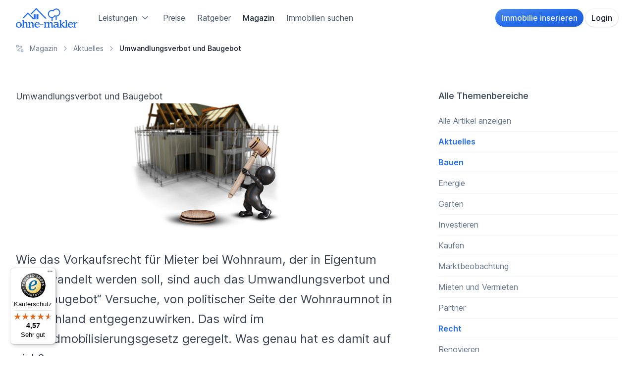

--- FILE ---
content_type: text/html; charset=utf-8
request_url: https://www.ohne-makler.net/magazin/baulandmobilisierungsgesetz/
body_size: 49495
content:





<!DOCTYPE html>
<html lang="de">
	<head>
        
		



        
		<title>Umwandlungsverbot von Mietraum in Eigentum und Baugebot</title>
		
  <meta name="description" content="Die Umwandlung von Mietraum in Eigentum soll für die nächsten 5 Jahre per Gesetz unterbunden werden. Soweit die Idee. Wir klären auf, was zu erwarten ist.">
  <meta property="og:title" content="Umwandlungsverbot von Mietraum in Eigentum und Baugebot">
  <meta property="og:description" content="Die Umwandlung von Mietraum in Eigentum soll für die nächsten 5 Jahre per Gesetz unterbunden werden. Soweit die Idee. Wir klären auf, was zu erwarten ist.">
  <meta property="og:image" content="https://media.ohne-makler.net/Qto7TTFQB6HiGRoUlAYbxvXHPAZ3vIaHoxeknE0NcFA/rs:fit:1024:768/q:90/czM6Ly9vbS1wdWJsaWMvdXBsb2FkL2Jsb2cvMjAyMi8xMC8xMC80ZjQ3OHdlZi5qcGc">
  <meta property="og:url" content="/magazin/baulandmobilisierungsgesetz/">
  <meta name="twitter:card" content="summary">
  <meta name="twitter:image" content="">

		

		
		

        
		


<meta charset="utf-8">
<meta name="viewport" content="width=device-width, initial-scale=1.0">
<meta http-equiv="X-UA-Compatible" content="ie=edge">


<meta name="htmx-config" content='{"defaultSwapStyle":"none","allowNestedOobSwaps":false}'>


<link rel="apple-touch-icon" href="/static/favicon/apple-touch-icon-180x180.f114aab45527.png">
<link rel="apple-touch-icon" sizes="57x57" href="/static/favicon/apple-touch-icon-57x57.91109bf78a9e.png">
<link rel="apple-touch-icon" sizes="60x60" href="/static/favicon/apple-touch-icon-60x60.602ae7be6881.png">
<link rel="apple-touch-icon" sizes="72x72" href="/static/favicon/apple-touch-icon-72x72.b2af59e21b0e.png">
<link rel="apple-touch-icon" sizes="76x76" href="/static/favicon/apple-touch-icon-76x76.707afb2b4bb0.png">
<link rel="apple-touch-icon" sizes="114x114" href="/static/favicon/apple-touch-icon-114x114.870cdf7caa92.png">
<link rel="apple-touch-icon" sizes="120x120" href="/static/favicon/apple-touch-icon-120x120.852067a55930.png">
<link rel="apple-touch-icon" sizes="144x144" href="/static/favicon/apple-touch-icon-144x144.eecb68f29ade.png">
<link rel="apple-touch-icon" sizes="152x152" href="/static/favicon/apple-touch-icon-152x152.2dd8c4884b22.png">
<link rel="apple-touch-icon" sizes="167x167" href="/static/favicon/apple-touch-icon-167x167.931147c9b8ed.png">
<link rel="apple-touch-icon" sizes="180x180" href="/static/favicon/apple-touch-icon-180x180.f114aab45527.png">
<link rel="icon" type="image/png" href="/static/favicon/favicon-16x16.5357b7f0d717.png" sizes="16x16">
<link rel="icon" type="image/png" href="/static/favicon/favicon-32x32.6da3a8a7797a.png" sizes="32x32">
<link rel="icon" type="image/png" href="/static/favicon/favicon-96x96.7c5f81bc2426.png" sizes="96x96">
<link rel="icon" type="image/png" href="/static/favicon/favicon-128x128.5ffe6eae97e7.png" sizes="128x128">
<link rel="icon" type="image/png" href="/static/favicon/favicon-196x196.91e6476e3a6e.png" sizes="196x196">
<link rel="mask-icon" href="/static/favicon/favicon.6c7dc9a16077.svg" color="#236BE9">
<link rel="icon" href="/static/favicon/favicon.6c7dc9a16077.svg" type="image/svg+xml">
<meta name="msapplication-TileColor" content="#236BE9">
<meta name="msapplication-TileImage" content="/static/favicon/mstile-144x144.eecb68f29ade.png">
<meta name="msapplication-config" content="none"/>
<link rel="shortcut icon" sizes="196x196" href="/static/favicon/android-chrome-192x192.b2df439db3db.png">
<link rel="shortcut icon" sizes="512x512" href="/static/favicon/android-chrome-512x512.d1c6fef4e9f9.png">
<link rel="manifest" href="/static/favicon/manifest.9e6a37a9267e.json">
<meta name="theme-color" content="#236BE9" />


<link rel="preload" href="/static/css/dist/styles.e96c32f62629.css" as="style" >
<link rel="preload" href="/static/font/Inter.e1b9f0ecaaeb.woff2" as="font" type="font/woff2" crossorigin="anonymous">
<link rel="preload" href="/static/font/outfit.ec4320d17d0a.woff2" as="font" type="font/woff2" crossorigin="anonymous">




<link rel="stylesheet" href="/static/css/dist/styles.e96c32f62629.css">







    

<script data-api="/tracking/api/event" data-domain="www.ohne-makler.net" event-language="de" src="/tracking/script.local.pageview-props.js" defer></script>





<script type="text/x-ccm-loader" data-ccm-loader-group="analytics" async data-ccm-loader-src="https://www.googletagmanager.com/gtag/js?id=AW-1061463388"></script>
<script>
 window.dataLayer = window.dataLayer || [];
 function gtag(){dataLayer.push(arguments);}
 gtag('js', new Date());

 gtag('config', 'AW-1061463388', {'anonymize_ip': true});
 gtag('config', 'AW-447218272', {'anonymize_ip': true});
 gtag('config', 'UA-4685000-4', {'anonymize_ip': true});
</script>


<!-- Matomo -->
<script>
 var _paq = window._paq = window._paq || [];
 /* tracker methods like "setCustomDimension" should be called before "trackPageView" */
 _paq.push(['trackPageView']);
 _paq.push(['enableLinkTracking']);
 (function() {
     var u="https://a.ohne-makler.net/";
     _paq.push(['setTrackerUrl', u+'matomo.php']);
     _paq.push(['setSiteId', '1']);
     
     var d=document, g=d.createElement('script'), s=d.getElementsByTagName('script')[0];
     g.async=true; g.src=u+'matomo.js'; s.parentNode.insertBefore(g,s);
 })();
</script>
<!-- End Matomo Code -->


<script type="text/x-ccm-loader" data-ccm-loader-group="ads">
 !function(f,b,e,v,n,t,s){if(f.fbq)return;n=f.fbq=function(){n.callMethod?n.callMethod.apply(n,arguments):n.queue.push(arguments)};if(!f._fbq)f._fbq=n;n.push=n;n.loaded=!0;n.version='2.0';n.queue=[];t=b.createElement(e);t.async=!0;t.src=v;s=b.getElementsByTagName(e)[0];s.parentNode.insertBefore(t,s)}(window, document,'script','https://connect.facebook.net/en_US/fbevents.js');
 fbq('init', '968779218682374');
 fbq('track', 'PageView');
</script>
<noscript><img height="1" width="1" style="display:none" data-ccm-loader-group="ads" data-ccm-loader-src="https://www.facebook.com/tr?id=968779218682374&ev=PageView&noscript=1"/></noscript>




		

		
        
	<link type="text/css" rel="stylesheet" href="/static/css/vendor/glightbox.min.9b438b29cef1.css" fetchpriority="low" />

	</head>

	<body class="min-h-screen text-slate-900 text-base bg-white" hx-ext="alpine-morph, json-enc" hx-headers='{"X-CSRFToken": "r6SSgXzE2gST23aNUUi54szqywjpMYW4MpJGnr8COzwk0BlQBnNDlSEdrF6kSTLu"}'>
		

		


		
		
			



<header
	class="bg-white z-40 print:hidden sticky top-0 transition-all"
	x-data="{ isScrolled: false, checkScrolled: () => (window.scrollY > $el.getBoundingClientRect().y + 4) }" x-init="$nextTick(() => isScrolled = checkScrolled())" @scroll.window="isScrolled = checkScrolled()" :class="{ 'shadow-lg ring-1 ring-black/5': isScrolled }"
	id="main_header"
>
    <div class="container mx-auto px-8 py-4 flex items-center">
		<a href="/" title="Zur Startseite" class="mr-10"><img src="/static/img/brand/logo.b187f1e54302.svg" class="h-10" alt="ohne-makler" role="logo"/></a>

        
        
            <nav class="space-x-4 xl:space-x-6 hidden lg:flex">
                <div
                    x-data="{
                        open: false,
                        toggle() {
                            if (this.open) {
                                return this.close()
                            }

                            this.$refs.button.focus()

                            this.open = true
                        },
                        close(focusAfter) {
                            if (! this.open) return

                            this.open = false

                            focusAfter && focusAfter.focus()
                        }
                    }"
                    @keydown.escape.prevent.stop="close($refs.button)"
                    @focusin.window="!$refs.items.contains($event.target) && close()"
                    @click.outside="close($refs.button)"
                    class="relative"
                >
                    <a
                        href="#"
                        class="text-slate-600 flex items-center hover:no-underline hover:text-slate-800"
                        @click.prevent="toggle()"
                        x-ref="button"
                        :aria-expanded="open"
                    >
                        Leistungen 


    <i
		aria-hidden="true"
		role="icon"
		
		class="inline-flex items-center justify-center grow-0 shrink-0 icon-md ml-1 text-slate-500"
		
	>
        
            <svg viewBox="0 0 24 24" fill="none" xmlns="http://www.w3.org/2000/svg">
<path d="M6 9L12 15L18 9" stroke="currentColor" stroke-width="2" stroke-linecap="round" stroke-linejoin="round"/>
</svg>

        
    </i>


                    </a>
                    <div
                        class="absolute top-8 -left-8 origin-top-left bg-white shadow-lg border border-black border-opacity-5 flex flex-col rounded-lg overflow-hidden z-50 text-slate-700"
                        role="menu"
                        x-show="open"
                        x-ref="items"
                        aria-orientation="vertical"
                        aria-labelledby="products-menu"
                        x-transition.origin.top.left
                        @click.outside="close($refs.button)"
                        style="display: none;"
                    >
                        <nav class="py-4 flex divide-x-2 divide-primary-50">
                            <div class="flex flex-col px-2">
                                
<a href="/service/immobilie-inserieren/" class="whitespace-nowrap break-inside-avoid-column hover:bg-primary-25 px-2 py-2 flex rounded group transition-all hover:no-underline">
    <div class="rounded w-12 h-12 flex items-center justify-center mr-3 group-hover:bg-primary-500 group-hover:text-white transition-all">
        
            <i class="w-8 h-8"><svg xmlns="http://www.w3.org/2000/svg" fill="none" viewBox="0 0 56 56">
  <path fill="currentColor" fill-rule="evenodd" d="M30.466 16.676 32.198 15a19.848 19.848 0 0 1 4.207 5.762A15.857 15.857 0 0 1 38 27.77c0 2.485-.533 4.82-1.595 7.013a19.725 19.725 0 0 1-4.207 5.762l-1.732-1.681a19.728 19.728 0 0 0 3.684-5.119 13.288 13.288 0 0 0 1.375-5.975c0-2.128-.462-4.118-1.374-5.97a19.726 19.726 0 0 0-3.685-5.123Zm-4.647 4.501 1.732-1.681a13.508 13.508 0 0 1 2.888 3.9c.645 1.374.974 2.869.962 4.379 0 1.559-.325 3.016-.962 4.373-.644 1.357-1.606 2.66-2.888 3.895l-1.732-1.671a10.42 10.42 0 0 0 2.392-3.277c.473-1.096.715-2.208.715-3.326 0-1.117-.242-2.224-.715-3.325a10.424 10.424 0 0 0-2.392-3.267Zm-2.722 10.535L19 27.775l4.097-3.938a5.76 5.76 0 0 1 1.248 1.767c.308.684.464 1.424.457 2.17a5.172 5.172 0 0 1-.457 2.166 5.85 5.85 0 0 1-1.248 1.772Z" clip-rule="evenodd"/>
  <path fill="currentColor" d="m44.95 1.002-.029-1-.064.002-.063.01.157.988Zm1.362.431-.7.714.7-.714Zm.461 1.089h1-1Zm0 34.83 1 .001v-.002h-1Zm-1.178 1.489.245.97-.245-.97ZM2.969 49.607l-.245-.97-.004.001.249.969ZM1 48.117H0h1ZM1 9.312H0h1Zm1.32-1.52.157.987-.157-.987ZM45.417 2.03l8.353 5.418 1.088-1.677-8.352-5.42-1.089 1.679Zm.006 36.978 8.625 5.44 1.066-1.692-8.624-5.44-1.067 1.692ZM44.98 2c.254-.007.398.023.475.05a.385.385 0 0 1 .156.096l1.4-1.428c-.516-.507-1.194-.744-2.091-.717l.06 2Zm.632.146c.105.103.16.239.16.376l2-.002c0-.68-.276-1.328-.76-1.802l-1.4 1.428Zm.16.375v34.83h2V2.522h-2Zm0 34.828a.547.547 0 0 1-.424.522l.492 1.938a2.547 2.547 0 0 0 1.932-2.457l-2-.003Zm-.423.521L2.724 48.637l.49 1.94L45.84 39.81l-.49-1.94ZM2.72 48.638a.595.595 0 0 1-.505-.1l-1.207 1.596c.63.477 1.446.638 2.21.441l-.498-1.937Zm-.505-.1A.53.53 0 0 1 2 48.118H0a2.53 2.53 0 0 0 1.008 2.017l1.207-1.595ZM2 48.119V9.311H0v38.805h2ZM2 9.312a.55.55 0 0 1 .477-.534l-.314-1.975A2.55 2.55 0 0 0 0 9.312h2Zm.477-.534 42.631-6.79-.314-1.975-42.632 6.79.315 1.975Z"/>
  <path fill="currentColor" d="m53.178 6.328-.03-1-.063.002-.062.01.155.988Zm1.361.431.7-.714-.006-.006-.694.72ZM55 7.85h1v-.002l-1 .001Zm0 34.824h-1v.003l1-.003Zm-1.189 1.5-.239-.971h-.001l.24.97ZM10.27 54.953l.239.972h.001l-.24-.971ZM8.316 53.46h1-1Zm0-38.81h-1 1Zm1.32-1.52-.155-.989h-.003l.157.989Zm43.572-5.801c.25-.008.393.022.471.05.07.023.117.054.166.102l1.388-1.44c-.517-.5-1.19-.739-2.085-.712l.06 2Zm.631.146c.105.103.16.238.161.375l2-.002c0-.68-.277-1.327-.761-1.802l-1.4 1.429Zm.161.374v34.825h2V7.848h-2Zm0 34.828c0 .235-.163.46-.428.526l.478 1.942A2.547 2.547 0 0 0 56 42.669l-2 .007Zm-.429.526L10.029 53.983l.48 1.941 43.543-10.78-.481-1.942ZM10.03 53.982a.595.595 0 0 1-.502-.102l-1.215 1.588a2.595 2.595 0 0 0 2.195.457l-.478-1.942Zm-.502-.102a.53.53 0 0 1-.212-.421h-2c0 .79.371 1.53.997 2.01l1.215-1.59Zm-.212-.421v-38.81h-2v38.81h2Zm0-38.81a.55.55 0 0 1 .476-.533l-.314-1.975a2.55 2.55 0 0 0-2.162 2.507l2 .001Zm.474-.532 43.542-6.801-.309-1.976-43.542 6.8.309 1.976ZM.757 8.98l7.567 5.506 1.177-1.617-7.567-5.507L.757 8.981Zm.509 41.315 6.839 4.905 1.165-1.625-6.839-4.905-1.165 1.625Z"/>
</svg>
</i>
        
    </div>
    <div class="flex flex-col">
        <span class="font-medium mr-1 text-slate-900 group-hover:text-primary-600">OM-Inserat</span>
        <span class="text-sm text-slate-700 group-hover:text-primary-700">Überall veröffentlichen</span>
    </div>
</a>


								
<a href="/service/full-service/" class="whitespace-nowrap break-inside-avoid-column hover:bg-primary-25 px-2 py-2 flex rounded group transition-all hover:no-underline">
    <div class="rounded w-12 h-12 flex items-center justify-center mr-3 group-hover:bg-primary-500 group-hover:text-white transition-all">
        
            <i class="w-8 h-8"><svg xmlns="http://www.w3.org/2000/svg" fill="none" viewBox="0 0 56 56">
  <path fill="currentColor" fill-rule="evenodd" d="M17.666 19.167a12.288 12.288 0 0 0-3.585 8.66v.006h1.668c0-1.443.282-2.818.836-4.107a10.592 10.592 0 0 1 5.631-5.646 9.671 9.671 0 0 1 9.444.879 13.782 13.782 0 0 1 4.035 3.856l1.195-1.193a15.918 15.918 0 0 0-4.562-4.208c-1.933-1.225-3.932-1.837-6.006-1.837a11.872 11.872 0 0 0-4.757.958 12.393 12.393 0 0 0-3.9 2.632Zm2.606 19.074a11.065 11.065 0 0 0 6.007 1.838v-.006a11.872 11.872 0 0 0 4.757-.958 12.392 12.392 0 0 0 3.899-2.632 12.287 12.287 0 0 0 3.584-8.66h-1.667c0 1.443-.283 2.817-.836 4.106a10.591 10.591 0 0 1-5.632 5.646c-1.287.554-2.655.831-4.105.831-1.798 0-3.574-.57-5.328-1.71a13.732 13.732 0 0 1-4.046-3.856l-1.194 1.193a15.92 15.92 0 0 0 4.561 4.208Z" clip-rule="evenodd"/>
  <path fill="currentColor" fill-rule="evenodd" d="m17.389 25.644-1.608 2.024-1.13.117-2.041-1.566-.7.879 3.578 2.743 2.797-3.51-.896-.687Zm22.927 4.043-1.878-1.785-1.135.037-1.803 1.833-.815-.778 3.155-3.201 3.264 3.095-.788.799Z" clip-rule="evenodd"/>
  <path fill="currentColor" d="M9.494.353 1.142 5.772 2.23 7.449l8.353-5.418L9.494.353Zm44.572 7.01-7.567 5.507 1.177 1.617 7.567-5.506-1.177-1.618Zm-.497 41.308-6.844 4.905 1.165 1.626 6.844-4.906-1.165-1.625ZM9.51 37.317l-8.624 5.44 1.066 1.691 8.625-5.44-1.067-1.69Z"/>
  <path stroke="currentColor" stroke-width="2" d="M11.05 1.002c-.687-.02-1.08.154-1.362.431-.295.289-.46.68-.461 1.089v34.83a1.547 1.547 0 0 0 1.178 1.489l42.626 10.76c.47.122.972.022 1.358-.27A1.53 1.53 0 0 0 55 48.112v-38.8c0-.755-.56-1.4-1.32-1.52l-42.63-6.79Z" clip-rule="evenodd"/>
  <path stroke="currentColor" stroke-width="2" d="M2.822 6.328c-.68-.02-1.073.154-1.361.431-.295.29-.46.68-.461 1.09v34.824a1.547 1.547 0 0 0 1.189 1.5l43.542 10.78c.47.116.967.013 1.349-.279a1.53 1.53 0 0 0 .604-1.215v-38.81c0-.756-.559-1.4-1.32-1.52L2.823 6.328Z" clip-rule="evenodd"/>
  <path fill="currentColor" d="M27.566 27.354a.32.32 0 0 0 .157-.203.315.315 0 0 0-.032-.256.325.325 0 0 0-.207-.154.332.332 0 0 0-.26.032.32.32 0 0 0-.163.202.314.314 0 0 0 .038.256c.042.08.117.137.206.16.088.024.183.01.26-.037Z"/>
  <path fill="currentColor" fill-rule="evenodd" d="M29.287 28.094c0-.186-.016-.373-.054-.56-.308-1.563-1.831-2.599-3.432-2.333-1.6.265-2.691 1.736-2.457 3.311.235 1.576 1.71 2.68 3.32 2.485l-.081-.48c-1.336.163-2.56-.746-2.765-2.05-.204-1.304.686-2.532 2.01-2.77a2.534 2.534 0 0 1 2.052.519c.572.463.904 1.15.907 1.878h.5Zm-1.244 0c0-.112-.01-.218-.032-.325-.18-.901-1.054-1.501-1.979-1.357-.924.144-1.566.98-1.451 1.892.114.911.944 1.57 1.877 1.49l-.087-.48a1.242 1.242 0 0 1-1.267-1.072 1.227 1.227 0 0 1 .957-1.347c.365-.068.742.027 1.028.259.287.231.453.576.455.94h.5Z" clip-rule="evenodd"/>
  <path fill="currentColor" d="m29.233 27.535-.246.048v.002l.246-.05Zm.054.559v.25h.25v-.25h-.25Zm-3.486-2.893-.04-.247.04.247Zm-2.457 3.311-.247.037.247-.037Zm3.32 2.485.03.248.26-.031-.043-.259-.247.042Zm-.081-.48.246-.041-.04-.235-.237.028.03.249Zm-2.765-2.05.247-.039-.247.039Zm2.01-2.77.044.246h.001l-.045-.246Zm2.96 2.397-.25.001v.249h.25v-.25Zm-.777-.325-.245.049v.001l.245-.05Zm.032.325v.25h.25v-.25h-.25Zm-2.01-1.682-.04-.247.04.247Zm-1.453 1.892.248-.031-.247.031Zm1.878 1.49.021.248.274-.023-.05-.27-.245.044Zm-.087-.48.246-.045-.038-.21-.213.005.005.25Zm-.31-2.419-.046-.245-.01.002.056.243Zm1.028.259-.157.194.157-.194Zm.455.94-.25.001v.249h.25v-.25Zm1.444-.51c.034.169.049.338.049.51h.5c0-.201-.017-.404-.06-.61l-.49.1Zm-3.146-2.137c1.471-.244 2.865.71 3.145 2.136l.491-.096c-.334-1.7-1.988-2.82-3.718-2.533l.082.493Zm-2.25 3.029c-.214-1.437.78-2.785 2.25-3.029l-.082-.493c-1.73.287-2.918 1.88-2.663 3.595l.495-.073Zm3.042 2.273c-1.48.178-2.828-.836-3.042-2.273l-.495.073c.255 1.714 1.856 2.906 3.597 2.696l-.06-.496Zm-.298-.19.082.48.493-.084-.082-.48-.493.084Zm-2.765-2.053c.226 1.441 1.577 2.438 3.042 2.26l-.06-.497c-1.206.147-2.305-.674-2.488-1.84l-.494.077Zm2.212-3.055c-1.453.261-2.438 1.612-2.212 3.055l.494-.078c-.182-1.166.613-2.27 1.807-2.485l-.088-.492Zm2.254.57a2.784 2.784 0 0 0-2.255-.57l.091.492a2.284 2.284 0 0 1 1.85.467l.314-.389Zm1 2.072a2.682 2.682 0 0 0-1-2.072l-.314.389c.514.416.811 1.034.814 1.685l.5-.002Zm.25-.249h-.5v.5h.5v-.5Zm-1.521-.025c.018.09.027.18.027.275h.5c0-.129-.012-.252-.037-.375l-.49.1Zm-1.695-1.16c.796-.124 1.542.393 1.695 1.159l.49-.098c-.206-1.036-1.21-1.72-2.262-1.555l.077.494Zm-1.243 1.614c-.097-.773.448-1.49 1.243-1.614l-.077-.494c-1.054.164-1.794 1.12-1.662 2.17l.496-.062Zm1.608 1.271c-.803.07-1.51-.497-1.608-1.271l-.495.062c.131 1.049 1.084 1.799 2.146 1.707l-.043-.498Zm-.311-.186.087.48.492-.09-.087-.479-.492.09Zm-1.269-1.085a1.491 1.491 0 0 0 1.52 1.29l-.01-.5a.992.992 0 0 1-1.014-.853l-.496.063Zm1.15-1.621a1.477 1.477 0 0 0-1.15 1.621l.496-.063a.977.977 0 0 1 .765-1.07l-.111-.488Zm1.24.307a1.517 1.517 0 0 0-1.23-.31l.091.492c.294-.054.596.022.825.207l.314-.389Zm.548 1.134a1.466 1.466 0 0 0-.548-1.134l-.314.39c.229.184.36.458.362.746l.5-.002Zm.25-.249h-.5v.5h.5v-.5Z"/>
  <path fill="currentColor" d="m26.333 22.137 5.61 4.086v3.01h-1.407v-2.11l-4.209-3.175-4.214 3.175v5.897h4.953l.293 1.363h-6.641v-8.16l5.615-4.085Z"/>
  <path fill="currentColor" d="m31.285 33.154-1.547-1.518-.451 1.342-1.086-3.552 3.622 1.065-1.368.442 1.547 1.518-.717.703Z"/>
</svg>
</i>
        
    </div>
    <div class="flex flex-col">
        <span class="font-medium mr-1 text-slate-900 group-hover:text-primary-600">OM-Premium</span>
        <span class="text-sm text-slate-700 group-hover:text-primary-700">Vollständige Exposés und Beratung</span>
    </div>
</a>


								
<a href="/service/neubau/" class="whitespace-nowrap break-inside-avoid-column hover:bg-primary-25 px-2 py-2 flex rounded group transition-all hover:no-underline">
    <div class="rounded w-12 h-12 flex items-center justify-center mr-3 group-hover:bg-primary-500 group-hover:text-white transition-all">
        
            <i class="w-8 h-8"><svg xmlns="http://www.w3.org/2000/svg" fill="none" viewBox="0 0 42 42"><g><path fill="currentColor" d="M33,2.1l0-1l-0.1,0l-0.1,0C32.9,1.1,33,2.1,33,2.1z M34,2.4l-0.7,0.7L34,2.4z M34.3,3.2h1H34.3z M34.3,28.1l1,0v0H34.3z M33.5,29.1l0.2,1v0L33.5,29.1L33.5,29.1z M3,36.8l-0.2-1h0C2.8,35.9,3,36.8,3,36.8z M1.6,35.8h-1v0L1.6,35.8L1.6,35.8z M1.6,8h-1H1.6z M2.6,7l0.2,1L2.6,7z M33.2,3.1l6,3.9l1.1-1.7l-6-3.9L33.2,3.1z M33.2,29.5l6.2,3.9l1.1-1.7l-6.2-3.9L33.2,29.5L33.2,29.5z M33.1,3.1c0.1,0,0.2,0,0.2,0c0,0,0,0,0,0c0,0,0,0,0,0l1.4-1.4c-0.4-0.4-1-0.6-1.7-0.6L33.1,3.1L33.1,3.1z M33.3,3.1C33.3,3.1,33.3,3.2,33.3,3.1l2,0.1c0-0.6-0.2-1.1-0.6-1.5C34.7,1.7,33.3,3.1,33.3,3.1z M33.3,3.2v24.9h2V3.2L33.3,3.2L33.3,3.2z M33.3,28.1C33.3,28.1,33.3,28.1,33.3,28.1l0.4,2c0.9-0.2,1.6-1.1,1.6-2L33.3,28.1L33.3,28.1z M33.2,28.2L2.8,35.9l0.5,1.9l30.4-7.7L33.2,28.2z M2.8,35.9c0,0-0.1,0-0.1,0l-1.2,1.6C2,37.8,2.7,38,3.3,37.8L2.8,35.9L2.8,35.9z M2.7,35.8C2.6,35.8,2.6,35.8,2.7,35.8l-2-0.1c0,0.7,0.3,1.3,0.8,1.7C1.5,37.4,2.7,35.8,2.7,35.8z M2.6,35.8V8h-2v27.7C0.6,35.8,2.6,35.8,2.6,35.8z M2.6,8C2.6,8,2.7,8,2.6,8L2.4,6C1.4,6.1,0.6,7,0.6,8C0.6,8,2.6,8,2.6,8z M2.7,7.9l30.5-4.9l-0.3-2L2.4,6C2.4,6,2.7,7.9,2.7,7.9z"/><path fill="currentColor" d="M38.9,5.9l0-1l-0.1,0l-0.1,0L38.9,5.9z M39.9,6.2l0.7-0.7l0,0L39.9,6.2z M40.2,7h1H40.2z M40.2,31.9h-1v0L40.2,31.9L40.2,31.9z M39.3,32.9l-0.2-1h0C39.1,32,39.3,32.9,39.3,32.9z M8.2,40.6l0.2,1h0C8.5,41.6,8.2,40.6,8.2,40.6z M6.9,39.6h1H6.9z M6.9,11.9h-1H6.9z M7.8,10.8l-0.2-1h0C7.6,9.8,7.8,10.8,7.8,10.8z M38.9,6.9c0.1,0,0.2,0,0.2,0l0,0l0,0l1.4-1.4c-0.4-0.4-1-0.6-1.7-0.6C38.9,4.9,38.9,6.9,38.9,6.9z M39.2,6.9C39.2,7,39.2,7,39.2,6.9l2,0.1c0-0.6-0.2-1.1-0.6-1.5L39.2,6.9L39.2,6.9z M39.2,7v24.9h2V7L39.2,7L39.2,7z M39.2,31.9C39.2,31.9,39.2,32,39.2,31.9l0.4,2c0.9-0.2,1.6-1.1,1.6-2L39.2,31.9L39.2,31.9z M39.1,32L8,39.7l0.5,1.9l31.1-7.7L39.1,32L39.1,32z M8,39.7c0,0-0.1,0-0.1,0l-1.2,1.6c0.5,0.4,1.2,0.5,1.8,0.4L8,39.7L8,39.7z M7.9,39.7C7.9,39.6,7.9,39.6,7.9,39.7l-2-0.1c0,0.7,0.3,1.3,0.8,1.7C6.7,41.2,7.9,39.7,7.9,39.7z M7.9,39.6V11.9h-2v27.7H7.9z M7.9,11.9C7.9,11.8,7.9,11.8,7.9,11.9L7.6,9.8c-1,0.2-1.8,1-1.8,2.1L7.9,11.9L7.9,11.9z M7.9,11.8l31.1-4.9l-0.3-2L7.6,9.8C7.6,9.8,7.9,11.8,7.9,11.8z M1.3,8L6.7,12l1.2-1.6L2.5,6.4C2.5,6.4,1.3,8,1.3,8z M1.6,37.5l4.9,3.5l1.2-1.6l-4.9-3.5C2.8,35.9,1.6,37.5,1.6,37.5z"/><g><path fill="none" stroke="currentColor" stroke-width="1.5" stroke-linecap="square" stroke-miterlimit="8" stroke-dasharray="4" d="M18,13.5c0.1,0,0.2,0,0.3,0.1l7,5.4c0.1,0.1,0.2,0.2,0.2,0.3v8.1c0,0.1,0,0.2-0.1,0.3s-0.2,0.1-0.3,0.1H11.1c-0.1,0-0.2,0-0.3-0.1c-0.1-0.1-0.1-0.2-0.1-0.3v-8.1c0-0.1,0.1-0.3,0.2-0.3l6.9-5.4C17.8,13.5,17.9,13.5,18,13.5L18,13.5z"/></g><g><path fill="currentColor" d="M24.5,13.3h6.9V15h-6.9V13.3z M28.8,10.7v6.9h-1.7v-6.9H28.8z"/></g></g></svg>
</i>
        
    </div>
    <div class="flex flex-col">
        <span class="font-medium mr-1 text-slate-900 group-hover:text-primary-600">OM-Neubau</span>
        <span class="text-sm text-slate-700 group-hover:text-primary-700">Neubauprojekte vermarkten</span>
    </div>
</a>


                            </div>
                            <div class="px-2 columns-2">
                                
<a href="/service/grundrisse/" class="whitespace-nowrap break-inside-avoid-column hover:bg-primary-25 px-2 py-2 flex rounded group transition-all hover:no-underline">
    <div class="rounded w-12 h-12 flex items-center justify-center mr-3 group-hover:bg-primary-500 group-hover:text-white transition-all">
        
            <i class="w-8 h-8"><svg xmlns="http://www.w3.org/2000/svg" fill="none" viewBox="0 0 58 58">
  <path stroke="currentColor" stroke-width="2" d="m6.48 13.727 7.247-7.243V1.85h-11.7l-.179 11.878H6.48ZM44.499 31.546 29 45.558V56.15h27.151V31.545H44.5ZM13.501 31.546 29 45.558V56.15H1.848V31.545h11.653ZM51.837 13.727V6.168h-7.564v-4.32h11.7l.178 11.88h-4.314Z" clip-rule="evenodd"/>
  <path fill="currentColor" fill-rule="evenodd" d="M41.01 10.417v8.903l4.96 4.532h-4.963L30.851 14.56a2.108 2.108 0 0 0-2.853 0L17.84 23.852H12.88L28.002 10.04c.81-.74 2.04-.74 2.85 0l5.196 4.744v-4.367h4.962ZM24.588 26v5.933c0 1.192.953 2.158 2.128 2.158h5.322c1.176 0 2.13-.966 2.13-2.158V26c0-1.192-.954-2.158-2.13-2.158h-5.322c-1.175 0-2.129.966-2.129 2.158Zm6.386 4.854h-3.193v-3.236h3.193v3.236ZM48.323 36.016a.936.936 0 0 1 .674-.226c.246.017.471.12.647.319l2.035 2.342a.935.935 0 0 1-.093 1.32l-1.832 1.592-3.264-3.755 1.833-1.592ZM34.337 48.157l11.081-9.62 3.264 3.752-11.082 9.62-3.51-.245.247-3.507Z" clip-rule="evenodd"/>
</svg>
</i>
        
    </div>
    <div class="flex flex-col">
        <span class="font-medium mr-1 text-slate-900 group-hover:text-primary-600">OM-Grundrisse</span>
        <span class="text-sm text-slate-700 group-hover:text-primary-700">Grundrisse aufbereiten</span>
    </div>
</a>


                                
<a href="/service/energieausweis/" class="whitespace-nowrap break-inside-avoid-column hover:bg-primary-25 px-2 py-2 flex rounded group transition-all hover:no-underline">
    <div class="rounded w-12 h-12 flex items-center justify-center mr-3 group-hover:bg-primary-500 group-hover:text-white transition-all">
        
            <i class="w-8 h-8"><svg xmlns="http://www.w3.org/2000/svg" fill="none" viewBox="0 0 56 56">
  <path stroke="currentColor" stroke-width="2" d="M28 5c.319 0 .63.103.888.294l2.3 1.436-.331 4.225c-.056 1.164.403 2.226 1.413 3.168 1.024.958 2.15 1.262 3.38.948 1.04-.268 3.176-1.015 4.387-1.277l14.337 10.333c.392.29.624.753.626 1.247v28.08c0 .854-.678 1.546-1.514 1.546H2.514C1.678 55 1 54.308 1 53.455V25.379a1.556 1.556 0 0 1 .626-1.257L27.112 5.294C27.37 5.103 27.68 5 28 5Z" clip-rule="evenodd"/>
  <path stroke="currentColor" stroke-width="2" d="M44.428 1c.865.003 1.566.68 1.572 1.518v40.964c0 .839-.702 1.518-1.567 1.518H12.567C11.702 45 11 44.32 11 43.482v-32.76a1.502 1.502 0 0 1 .622-1.213L22.67 1.395a1.6 1.6 0 0 1 .94-.309L44.428 1Z" clip-rule="evenodd"/>
  <path fill="currentColor" fill-rule="evenodd" d="M22 20v4h-4v-4h4Zm9 6v4H18v-4h13Zm7 10v-4H18v4h20ZM41.5 10.5v-6h-6c-1.623 0-3.026.574-4.215 1.722-1.19 1.147-1.785 2.571-1.785 4.277a5.408 5.408 0 0 0 .282 1.753c.204.586.48 1.143.824 1.659l-.694.694a.908.908 0 0 0 0 1.325.908.908 0 0 0 1.326 0l.662-.631c.548.38 1.127.678 1.738.887.61.208 1.23.313 1.862.313a5.682 5.682 0 0 0 4.278-1.8c1.148-1.2 1.722-2.598 1.722-4.2Zm-6-3.392h3.391V10.5a3.27 3.27 0 0 1-.991 2.4 3.271 3.271 0 0 1-3.313.835 7.173 7.173 0 0 1-.94-.392l2.975-2.973a.768.768 0 0 0 .235-.564.765.765 0 0 0-.235-.558.751.751 0 0 0-1.096 0l-3 3a5.495 5.495 0 0 1-.313-.94 3.653 3.653 0 0 1-.104-.808 3.192 3.192 0 0 1 1.017-2.441c.678-.637 1.471-.95 2.374-.95Z" clip-rule="evenodd"/>
</svg>
</i>
        
    </div>
    <div class="flex flex-col">
        <span class="font-medium mr-1 text-slate-900 group-hover:text-primary-600">OM-Energieausweis</span>
        <span class="text-sm text-slate-700 group-hover:text-primary-700">Online Energieausweis</span>
    </div>
</a>


                                
<a href="/service/virtuelle-besichtigung/" class="whitespace-nowrap break-inside-avoid-column hover:bg-primary-25 px-2 py-2 flex rounded group transition-all hover:no-underline">
    <div class="rounded w-12 h-12 flex items-center justify-center mr-3 group-hover:bg-primary-500 group-hover:text-white transition-all">
        
            <i class="w-8 h-8"><svg xmlns="http://www.w3.org/2000/svg" fill="none" viewBox="0 0 56 56">
  <path fill="currentColor" d="M33.25 28.668v-2.334c0-1.283-1.07-2.334-2.376-2.334h-9.499C20.07 24 19 25.051 19 26.334v9.332C19 36.95 20.07 38 21.375 38h9.5c1.304 0 2.374-1.051 2.374-2.334v-2.333L38 35.806v-9.612l-4.75 2.474Z"/>
  <path stroke="currentColor" stroke-width="2" d="M27.998 1c.348 0 .696.115.984.345l25.413 20.267c.382.305.605.77.605 1.26v30.523c0 .443-.178.844-.465 1.135-.288.29-.685.47-1.123.47H2.588c-.438 0-.835-.18-1.123-.47A1.61 1.61 0 0 1 1 53.394V22.873c0-.492.223-.956.604-1.26l25.41-20.268c.289-.23.637-.345.984-.345Z" clip-rule="evenodd"/>
  <path stroke="currentColor" stroke-width="2" d="M51 11v39H6V11h45Z" clip-rule="evenodd"/>
</svg>
</i>
        
    </div>
    <div class="flex flex-col">
        <span class="font-medium mr-1 text-slate-900 group-hover:text-primary-600">OM-360° Immobilien-Scan</span>
        <span class="text-sm text-slate-700 group-hover:text-primary-700">Virtuelle Besichtigung</span>
    </div>
</a>


                                
<a href="/service/offline-werbung/" class="whitespace-nowrap break-inside-avoid-column hover:bg-primary-25 px-2 py-2 flex rounded group transition-all hover:no-underline">
    <div class="rounded w-12 h-12 flex items-center justify-center mr-3 group-hover:bg-primary-500 group-hover:text-white transition-all">
        
            <i class="w-8 h-8"><svg xmlns="http://www.w3.org/2000/svg" fill="none" viewBox="0 0 58 58">
  <path stroke="currentColor" stroke-width="2" d="M13.559 5c.397-.009.782.145 1.07.43l13 12.812c.296.292.464.697.464 1.12V55l-15.34-10.73a1.565 1.565 0 0 1-.66-1.287V6.55c0-.842.65-1.53 1.466-1.55Z" clip-rule="evenodd"/>
  <path stroke="currentColor" stroke-width="2.5" d="M54.486 2.005c.836 0 1.514.707 1.514 1.58v43.95c-.002.72-.471 1.349-1.14 1.527L28.61 56 3.125 48.962c-.661-.184-1.123-.807-1.125-1.522V3.642a1.59 1.59 0 0 1 .805-1.392 1.461 1.461 0 0 1 1.557.087l22.852 16.056c.842.59 1.942.596 2.79.015L53.658 2.264A1.47 1.47 0 0 1 54.486 2v.005Z" clip-rule="evenodd"/>
  <path fill="currentColor" fill-rule="evenodd" d="M53 20.061V16l-20 8.988v4.13l20-9.057Zm-14.879 22.86L33 44V30.721l20-8.32v17.383l-3.9.823-.105-3.014 1.568-.294-.053-1.619-1.568.246-.053-1.341 2.369-.086-8.11-6.236-7.67 6.797 2.37-.085.089 2.618-1.569.214.053 1.683 1.574-.187.126 3.618Zm5.968-4.478v.004l-.005.001.005-.005Zm0 .004 3.732-.667.105 3.073-3.731.785-.105-3.19Zm-.057-1.736-.227-6.513 3.853 2.944.105 2.96-3.731.61Zm-4.858 2.432.12 3.526 3.727-.78-.11-3.26-3.737.514Zm-.053-1.662-.142-4.03v-.004l3.642-3.207.232 6.664-3.732.577Z" clip-rule="evenodd"/>
  <mask id="a" fill="#fff">
    <path fill-rule="evenodd" d="m43 2 .627 1.38L45 4l-1.373.627L43 6l-.627-1.373L41 4l1.373-.62L43 2Zm-6.749 4.754L35 4l-1.251 2.754L31 8l2.749 1.251L35 12l1.251-2.749L39 8l-2.749-1.246ZM45 11l.627 1.38L47 13l-1.373.627L45 15l-.627-1.373L43 13l1.373-.62L45 11Zm6.212 32.553-.492-1.13-.492 1.13-1.078.508 1.078.513.492 1.125.492-1.125 1.078-.513-1.078-.508Zm-5.757 2.73-.492-1.13-.492 1.13-1.078.507 1.078.514.492 1.124.492-1.124 1.078-.514-1.078-.507Z" clip-rule="evenodd"/>
  </mask>
  <path fill="currentColor" fill-rule="evenodd" d="m43 2 .627 1.38L45 4l-1.373.627L43 6l-.627-1.373L41 4l1.373-.62L43 2Zm-6.749 4.754L35 4l-1.251 2.754L31 8l2.749 1.251L35 12l1.251-2.749L39 8l-2.749-1.246ZM45 11l.627 1.38L47 13l-1.373.627L45 15l-.627-1.373L43 13l1.373-.62L45 11Zm6.212 32.553-.492-1.13-.492 1.13-1.078.508 1.078.513.492 1.125.492-1.125 1.078-.513-1.078-.508Zm-5.757 2.73-.492-1.13-.492 1.13-1.078.507 1.078.514.492 1.124.492-1.124 1.078-.514-1.078-.507Z" clip-rule="evenodd"/>
  <path fill="currentColor" d="m43.627 3.38-.953.433.163.359.359.162.43-.954ZM43 2l.953-.433L43-.532l-.953 2.1L43 2Zm2 2 .434.952 2.099-.957-2.102-.949L45 4Zm-1.373.627-.435-.953-.355.163-.163.355.953.435ZM43 6l-.952.435L43 8.52l.952-2.086L43 6Zm-.627-1.373.953-.435-.163-.355-.355-.163-.435.953ZM41 4l-.43-.954-2.103.949 2.099.957L41 4Zm1.373-.62.431.954.36-.162.162-.36-.953-.432ZM35 4l.953-.433L35 1.47l-.953 2.097L35 4Zm1.251 2.754-.953.433.163.358.358.163.432-.954Zm-2.502 0 .432.954.358-.163.163-.358-.953-.433ZM31 8l-.432-.953-2.099.95 2.097.956L31 8Zm2.749 1.251.952-.433-.162-.357-.357-.162-.433.952ZM35 12l-.953.434.953 2.092.953-2.092L35 12Zm1.251-2.749-.433-.952-.357.162-.162.357.952.433ZM39 8l.434.953 2.097-.955-2.099-.951L39 8Zm6.627 4.38-.953.433.163.359.359.162.43-.954ZM45 11l.953-.433L45 8.468l-.953 2.1L45 11Zm2 2 .434.952 2.099-.957-2.102-.949L47 13Zm-1.373.627-.435-.953-.355.163-.163.355.953.435ZM45 15l-.952.434.952 2.087.952-2.087L45 15Zm-.627-1.373.953-.435-.163-.355-.355-.163-.435.953ZM43 13l-.43-.954-2.103.949 2.099.957L43 13Zm1.373-.62.431.954.36-.162.162-.36-.953-.432Zm6.347 30.043.96-.418-.96-2.204-.96 2.204.96.418Zm.492 1.13-.96.418.157.361.357.168.446-.947Zm-.984 0 .446.947.356-.168.157-.361-.96-.418Zm-1.078.508-.446-.947-2 .942 1.996.95.45-.945Zm1.078.513.959-.42-.157-.357-.352-.168-.45.945Zm.492 1.125-.96.42.96 2.191.959-2.192-.96-.42Zm.492-1.125-.45-.945-.353.168-.156.358.959.419Zm1.078-.513.45.945 1.996-.95-2-.942-.446.947Zm-7.327 1.092.96-.418-.96-2.205-.96 2.205.96.418Zm.492 1.13-.96.417.157.362.357.168.446-.947Zm-.984 0 .446.947.356-.168.157-.361-.96-.418Zm-1.078.507-.446-.947-2 .942 1.996.95.45-.945Zm1.078.514.959-.42-.157-.358-.353-.168-.45.946Zm.492 1.124-.96.42.96 2.192.959-2.192-.96-.42Zm.492-1.124-.45-.946-.353.168-.156.358.959.42Zm1.078-.514.45.946 1.996-.95-2-.943-.446.947ZM44.58 2.947l-.627-1.38-1.906.866.627 1.38 1.906-.866Zm.85.099-1.373-.62-.861 1.908 1.373.62.862-1.908Zm-1.369 2.533 1.373-.627-.868-1.904-1.374.626.87 1.905Zm-.109.856.627-1.374-1.905-.869-.626 1.373 1.904.87Zm-2.53-1.374.626 1.374 1.904-.87-.626-1.373-1.905.87Zm-.856-.109 1.373.627.869-1.905-1.373-.626-.87 1.904Zm1.377-2.526-1.374.62.862 1.908 1.373-.62-.861-1.908Zm.104-.859-.627 1.38 1.906.866.627-1.38-1.906-.866Zm-8 2.866 1.252 2.754 1.905-.866-1.251-2.754-1.906.866Zm.655 2.754 1.251-2.754-1.906-.866-1.251 2.754 1.906.866Zm-3.27 1.766 2.749-1.245-.864-1.907-2.75 1.246.865 1.906Zm2.75-.654-2.748-1.252-.868 1.906 2.749 1.251.867-1.905Zm1.77 3.267-1.25-2.748-1.906.867 1.251 2.749 1.906-.868ZM35.3 8.818l-1.252 2.748 1.906.868 1.251-2.749-1.905-.867Zm3.267-1.77-2.748 1.25.867 1.906 2.749-1.251-.868-1.906Zm-2.747.66 2.749 1.245.864-1.906L36.684 5.8l-.865 1.907Zm10.76 4.24-.626-1.38-1.906.865.627 1.38 1.906-.866Zm.852.098-1.374-.62-.861 1.908 1.373.62.862-1.908Zm-1.37 2.533 1.373-.627-.868-1.904-1.374.626.87 1.905Zm-.109.855.627-1.373-1.905-.869-.626 1.373 1.904.87Zm-2.53-1.373.626 1.373 1.904-.868-.626-1.374-1.905.87Zm-.856-.109 1.373.627.869-1.905-1.373-.626-.87 1.904Zm1.377-2.526-1.374.62.862 1.908 1.373-.62-.861-1.908Zm.104-.859-.627 1.38 1.906.866.627-1.38-1.906-.866Zm5.713 32.274.492 1.13 1.92-.836-.493-1.13-1.92.836Zm1.427 1.13.492-1.13-1.92-.836-.491 1.13 1.92.836Zm-1.592 1.037 1.079-.508-.892-1.894-1.078.508.891 1.894Zm1.083-1.38-1.079-.512-.9 1.89 1.079.513.9-1.89Zm1 1.651-.491-1.125-1.918.84.492 1.124 1.918-.839Zm-1.425-1.125-.492 1.125 1.918.84.491-1.126-1.917-.839Zm1.587-1.038-1.078.513.9 1.89 1.078-.513-.9-1.89ZM50.766 44.5l1.078.508.892-1.894-1.078-.508-.892 1.894Zm-6.763 1.07.492 1.13 1.92-.835-.493-1.13-1.92.836Zm1.427 1.13.492-1.13-1.92-.835-.491 1.13 1.92.835Zm-1.592 1.037 1.079-.507-.892-1.894-1.078.507.891 1.894Zm1.082-1.379-1.078-.513-.9 1.89 1.079.514.9-1.89Zm1.002 1.65-.492-1.124-1.918.84.492 1.124 1.918-.84Zm-1.426-1.124-.492 1.125 1.918.839.492-1.125-1.918-.839Zm1.587-1.039-1.078.513.9 1.89 1.078-.512-.9-1.89Zm-1.074 1.385 1.078.507.892-1.894-1.078-.507-.892 1.894Z" mask="url(#a)"/>
</svg>
</i>
        
    </div>
    <div class="flex flex-col">
        <span class="font-medium mr-1 text-slate-900 group-hover:text-primary-600">OM-Schilder</span>
        <span class="text-sm text-slate-700 group-hover:text-primary-700">Schilder oder Fensterbeschriftung</span>
    </div>
</a>


                                
<a href="/service/immobilienbewertung/" class="whitespace-nowrap break-inside-avoid-column hover:bg-primary-25 px-2 py-2 flex rounded group transition-all hover:no-underline">
    <div class="rounded w-12 h-12 flex items-center justify-center mr-3 group-hover:bg-primary-500 group-hover:text-white transition-all">
        
            <i class="w-8 h-8"><svg xmlns="http://www.w3.org/2000/svg" fill="none" viewBox="0 0 56 56">
  <path stroke="currentColor" stroke-width="2" d="M28 1c.339 0 .667.115.934.326L54.42 21.641c.366.29.58.734.58 1.204V53.47c0 .845-.678 1.53-1.514 1.53H2.514A1.522 1.522 0 0 1 1 53.47V22.845c-.001-.47.211-.913.575-1.204L27.061 1.326C27.33 1.114 27.66 1 28 1Z" clip-rule="evenodd"/>
  <path fill="currentColor" fill-rule="evenodd" d="M18.318 13.14v32.284l6.908-6.187H50.27c.478 0 .925-.557 1.336-1.07.157-.195.308-.384.454-.532.54-.54.8-1.137.8-1.809V13.141a2.513 2.513 0 0 0-.8-1.809c-.534-.545-1.125-.809-1.79-.809H20.91c-.692 0-1.351.293-1.817.81-.513.539-.774 1.136-.774 1.808Zm6.26 23.559-3.643 2.38V13.166h29.308V36.7H24.577Z" clip-rule="evenodd"/>
  <path fill="currentColor" fill-rule="evenodd" d="m34.29 20.618-1.056 3.485 2.8-2.158 2.805 2.158-1.057-3.485 2.79-2.02h-3.445l-1.093-3.665-1.089 3.665h-3.444l2.79 2.02Zm-6.007 12.654 1.057-3.485-2.79-2.02H30l1.088-3.664 1.088 3.664h3.45l-2.79 2.02 1.052 3.485-2.8-2.157-2.805 2.157Zm9.902 0 1.052-3.485-2.79-2.02h3.45l1.088-3.664 1.088 3.664h3.45l-2.79 2.02 1.057 3.485-2.805-2.157-2.8 2.157Z" clip-rule="evenodd"/>
</svg>
</i>
        
    </div>
    <div class="flex flex-col">
        <span class="font-medium mr-1 text-slate-900 group-hover:text-primary-600">OM-Wertermittlung</span>
        <span class="text-sm text-slate-700 group-hover:text-primary-700">Immobilienbewertung</span>
    </div>
</a>


                                
<a href="/service/immobilienfotos-vom-profi/" class="whitespace-nowrap break-inside-avoid-column hover:bg-primary-25 px-2 py-2 flex rounded group transition-all hover:no-underline">
    <div class="rounded w-12 h-12 flex items-center justify-center mr-3 group-hover:bg-primary-500 group-hover:text-white transition-all">
        
            <i class="w-8 h-8"><svg xmlns="http://www.w3.org/2000/svg" fill="none" viewBox="0 0 57 56">
  <path stroke="currentColor" stroke-width="2" d="m50.5 10 1.092-2.408L54 6.5l-2.408-1.095L50.5 3l-1.092 2.405L47 6.5l2.408 1.092L50.5 10ZM49.5 20l-1.092 2.408L46 23.5l2.408 1.095L49.5 27l1.092-2.405L53 23.5l-2.408-1.092L49.5 20Z" clip-rule="evenodd"/>
  <path fill="currentColor" stroke="currentColor" stroke-width="2" d="M41.844 12.156 39.5 7l-2.344 5.156L32 14.5l5.156 2.344L39.5 22l2.344-5.156L47 14.5l-5.156-2.344Z"/>
  <path stroke="currentColor" stroke-linejoin="round" stroke-width="2" d="M50.928 31.703v9.233c0 1.18-.948 2.136-2.118 2.136H5.61V20.105c0-1.18.948-2.136 2.117-2.136h10.412l5.183-5.519h5.32L26.212 8h-5.383l-5.183 5.519H6.664C3.547 13.519 1 16.004 1 19.037v33.827C1 54.044 1.948 55 3.118 55h49.764c1.17 0 2.118-.956 2.118-2.136V33.518l-4.072-1.815Z" clip-rule="evenodd"/>
  <path fill="currentColor" fill-rule="evenodd" d="M15 36.5C15 29.047 21.047 23 28.5 23S42 29.047 42 36.5 35.953 50 28.5 50 15 43.953 15 36.5Zm3.78 0c0 5.347 4.373 9.72 9.72 9.72s9.72-4.373 9.72-9.72c0-5.38-4.373-9.72-9.72-9.72s-9.72 4.373-9.72 9.72Z" clip-rule="evenodd"/>
</svg>
</i>
        
    </div>
    <div class="flex flex-col">
        <span class="font-medium mr-1 text-slate-900 group-hover:text-primary-600">OM-Fotos</span>
        <span class="text-sm text-slate-700 group-hover:text-primary-700">Immobilienfotografen</span>
    </div>
</a>


								
<a href="/service/rechtsrat/" class="whitespace-nowrap break-inside-avoid-column hover:bg-primary-25 px-2 py-2 flex rounded group transition-all hover:no-underline">
    <div class="rounded w-12 h-12 flex items-center justify-center mr-3 group-hover:bg-primary-500 group-hover:text-white transition-all">
        
            <i class="w-8 h-8"><?xml version="1.0" encoding="utf-8"?>
<svg version="1.1" id="Ebene_1" xmlns="http://www.w3.org/2000/svg" xmlns:xlink="http://www.w3.org/1999/xlink" x="0px" y="0px"
	 viewBox="0 0 42 42" style="enable-background:new 0 0 42 42;" xml:space="preserve">
<path fill="none" stroke="currentColor" stroke-width="2" d="M21,1.4c0.2,0,0.5,0.1,0.7,0.2l18.2,14.5c0.3,0.2,0.4,0.5,0.4,0.9v21.8c0,0.3-0.1,0.6-0.3,0.8
	c-0.2,0.2-0.5,0.3-0.8,0.3H2.9c-0.3,0-0.6-0.1-0.8-0.3c-0.2-0.2-0.3-0.5-0.3-0.8V17c0-0.4,0.2-0.7,0.4-0.9L20.3,1.6
	C20.5,1.4,20.8,1.4,21,1.4L21,1.4z"/>
<g>
	<path fill="currentColor" d="M6.2,33.9V7c0-0.3,0-0.9,0.5-1.1C7,5.6,7.5,5.3,7.8,5.3h26.5c0.5,0,0.8,0.3,1.1,0.6c0.3,0.3,0.5,0.9,0.5,1.1
		v18.3c0,0.6-0.3,0.9-0.5,1.1c-0.3,0.3-0.8,0.6-1.1,0.6H12.6L6.2,33.9z M34.6,25.6V7H7.8v23.2l4.3-4.6H34.6z M7.5,25.6V7V25.6z"/>
</g>
<g fill="currentColor">
	<path fill="currentColor" class="z-30" d="M23.3,10.8c-0.5-0.3-1.2-0.6-2.1-0.6c-1,0-1.8,0.5-1.8,1.4c0,1,0.9,1.3,2.2,1.8c1.6,0.6,2.8,1.3,2.8,2.9
		c0,1-0.4,1.7-1.1,2.2c0.3,0.3,0.7,0.9,0.7,1.6c0,2-1.7,2.8-3.3,2.8c-1.1,0-2.1-0.3-2.7-0.8l0.4-1.1c0.4,0.3,1.3,0.8,2.3,0.8
		c1.1,0,2-0.5,2-1.5c0-0.9-0.5-1.3-2.1-1.9c-1.8-0.7-3-1.3-3-2.9c0-0.7,0.3-1.5,1.3-2.2C18.3,13,18,12.4,18,11.7
		c0-1.6,1.4-2.6,3.2-2.6c1,0,1.8,0.3,2.4,0.6L23.3,10.8z M20.5,17c0.9,0.3,1.6,0.6,2,0.9c0.4-0.3,0.7-0.9,0.7-1.4
		c0-0.7-0.4-1.3-1.6-1.7c-0.7-0.3-1.6-0.6-2.1-0.9c-0.6,0.4-0.8,0.9-0.8,1.4C18.6,15.9,19.1,16.5,20.5,17z"/>
</g>
</svg>
</i>
        
    </div>
    <div class="flex flex-col">
        <span class="font-medium mr-1 text-slate-900 group-hover:text-primary-600">OM-Rechtsrat</span>
        <span class="text-sm text-slate-700 group-hover:text-primary-700">Beratung und Vertragsprüfung</span>
    </div>
</a>


								
<a href="/service/bieterverfahren/" class="whitespace-nowrap break-inside-avoid-column hover:bg-primary-25 px-2 py-2 flex rounded group transition-all hover:no-underline">
    <div class="rounded w-12 h-12 flex items-center justify-center mr-3 group-hover:bg-primary-500 group-hover:text-white transition-all">
        
            <i class="w-8 h-8"><?xml version="1.0" encoding="utf-8"?>
<!-- Generator: Adobe Illustrator 28.1.0, SVG Export Plug-In . SVG Version: 6.00 Build 0)  -->
<svg version="1.1" id="Ebene_1" xmlns="http://www.w3.org/2000/svg" xmlns:xlink="http://www.w3.org/1999/xlink" x="0px" y="0px"
	 viewBox="0 0 42 42" style="enable-background:new 0 0 42 42;" xml:space="preserve">
<path fill="none" stroke="currentColor" stroke-width="2" d="M21,1.4c0.2,0,0.5,0.1,0.7,0.2l18.2,14.5c0.3,0.2,0.4,0.5,0.4,0.9v21.8c0,0.3-0.1,0.6-0.3,0.8s-0.5,0.3-0.8,0.3
	H2.9c-0.3,0-0.6-0.1-0.8-0.3s-0.3-0.5-0.3-0.8V17c0-0.4,0.2-0.7,0.4-0.9L20.3,1.6C20.5,1.4,20.8,1.4,21,1.4L21,1.4z"/>
<path fill="currentColor" d="M6.5,34.5v-1.1h15.1v1.1H6.5z M18.5,25.6l-7.3-6.2l2.8-3.1l7.2,6.2C21.2,22.5,18.5,25.6,18.5,25.6z M34.8,30.6
	l-0.7,0.9l-19-16.2l0.8-0.9"/>
<path fill="currentColor" fill-rule="evenodd" d="M24.3,19.4l-7.3-6.2l3-3.3l7.2,6.2C27.2,16.2,24.3,19.4,24.3,19.4z"/>
</svg>
</i>
        
    </div>
    <div class="flex flex-col">
        <span class="font-medium mr-1 text-slate-900 group-hover:text-primary-600">OM-Bieterverfahren</span>
        <span class="text-sm text-slate-700 group-hover:text-primary-700">Auktionsbasierter Immobilienverkauf</span>
    </div>
</a>


                            </div>
                        </nav>
                        <div class="bg-primary-25 flex items-center py-4 px-6">
                            <span class="block whitespace-nowrap mr-4 text-slate-700">Wir stehen Ihnen bei allen Fragen gerne zur Verfügung:</span>
							
							
                            





	


<a


   href="tel:+4940781020610"



    
    class="inline-flex items-center rounded-full font-medium transition-all justify-center grow-0 shrink-0 cursor-pointer space-x-2 text-center hover:no-underline focus:outline focus:outline-3 focus:outline-primary-200
        
        
        text-base leading-normal py-1.5 px-3
        
        
		
        
        
			focus:ring-primary-200
			
			
			
			
			bg-transparent text-primary-500 hover:text-primary-600 hover:bg-primary-50 active:shadow-none active:bg-primary-100 focus:bg-primary-25
        

        

        

        

        
        disabled:bg-transparent disabled:text-slate-500 disabled:hover:cursor-not-allowed disabled:hover:bg-transparent disabled:active:shadow-none
        
        
		
        
         whitespace-nowrap mr-2
    "
    
    
    
    
    
    
    
    
    
    
	
    
    
	
><i
		aria-hidden="true"
		role="icon"
		
		class="inline-flex items-center justify-center grow-0 shrink-0 icon-md"
		
	><svg width="24" height="24" viewBox="0 0 24 24" fill="none" xmlns="http://www.w3.org/2000/svg"><path d="M14.0497 6C15.0264 6.19057 15.924 6.66826 16.6277 7.37194C17.3314 8.07561 17.8091 8.97326 17.9997 9.95M14.0497 2C16.0789 2.22544 17.9713 3.13417 19.4159 4.57701C20.8606 6.01984 21.7717 7.91101 21.9997 9.94M10.2266 13.8631C9.02506 12.6615 8.07627 11.3028 7.38028 9.85323C7.32041 9.72854 7.29048 9.66619 7.26748 9.5873C7.18576 9.30695 7.24446 8.96269 7.41447 8.72526C7.46231 8.65845 7.51947 8.60129 7.63378 8.48698C7.98338 8.13737 8.15819 7.96257 8.27247 7.78679C8.70347 7.1239 8.70347 6.26932 8.27247 5.60643C8.15819 5.43065 7.98338 5.25585 7.63378 4.90624L7.43891 4.71137C6.90747 4.17993 6.64174 3.91421 6.35636 3.76987C5.7888 3.4828 5.11854 3.4828 4.55098 3.76987C4.2656 3.91421 3.99987 4.17993 3.46843 4.71137L3.3108 4.86901C2.78117 5.39863 2.51636 5.66344 2.31411 6.02348C2.08969 6.42298 1.92833 7.04347 1.9297 7.5017C1.93092 7.91464 2.01103 8.19687 2.17124 8.76131C3.03221 11.7947 4.65668 14.6571 7.04466 17.045C9.43264 19.433 12.295 21.0575 15.3284 21.9185C15.8928 22.0787 16.1751 22.1588 16.588 22.16C17.0462 22.1614 17.6667 22 18.0662 21.7756C18.4263 21.5733 18.6911 21.3085 19.2207 20.7789L19.3783 20.6213C19.9098 20.0898 20.1755 19.8241 20.3198 19.5387C20.6069 18.9712 20.6069 18.3009 20.3198 17.7333C20.1755 17.448 19.9098 17.1822 19.3783 16.6508L19.1835 16.4559C18.8339 16.1063 18.6591 15.9315 18.4833 15.8172C17.8204 15.3862 16.9658 15.3862 16.3029 15.8172C16.1271 15.9315 15.9523 16.1063 15.6027 16.4559C15.4884 16.5702 15.4313 16.6274 15.3644 16.6752C15.127 16.8453 14.7828 16.904 14.5024 16.8222C14.4235 16.7992 14.3612 16.7693 14.2365 16.7094C12.7869 16.0134 11.4282 15.0646 10.2266 13.8631Z" stroke="currentColor" stroke-width="2" stroke-linecap="round" stroke-linejoin="round"/></svg></i><span>040 781 0206 10</span></a>

                            





	


<a


   href="/kontakt-beratung/"



    
    class="inline-flex items-center rounded-full font-medium transition-all justify-center grow-0 shrink-0 cursor-pointer space-x-2 text-center hover:no-underline focus:outline focus:outline-3 focus:outline-primary-200
        
        
        text-base leading-normal py-1.5 px-3
        
        
		
        
        
			focus:ring-primary-200
			
			
			
			
			bg-transparent text-primary-500 hover:text-primary-600 hover:bg-primary-50 active:shadow-none active:bg-primary-100 focus:bg-primary-25
        

        

        

        

        
        disabled:bg-transparent disabled:text-slate-500 disabled:hover:cursor-not-allowed disabled:hover:bg-transparent disabled:active:shadow-none
        
        
		
        
         whitespace-nowrap
    "
    
    
    
    
    
    
    
    
    
    
	
    
    
	
><i
		aria-hidden="true"
		role="icon"
		
		class="inline-flex items-center justify-center grow-0 shrink-0 icon-md"
		
	><svg width="24" height="24" viewBox="0 0 24 24" fill="none" xmlns="http://www.w3.org/2000/svg"><path d="M2 7L10.1649 12.7154C10.8261 13.1783 11.1567 13.4097 11.5163 13.4993C11.8339 13.5785 12.1661 13.5785 12.4837 13.4993C12.8433 13.4097 13.1739 13.1783 13.8351 12.7154L22 7M6.8 20H17.2C18.8802 20 19.7202 20 20.362 19.673C20.9265 19.3854 21.3854 18.9265 21.673 18.362C22 17.7202 22 16.8802 22 15.2V8.8C22 7.11984 22 6.27976 21.673 5.63803C21.3854 5.07354 20.9265 4.6146 20.362 4.32698C19.7202 4 18.8802 4 17.2 4H6.8C5.11984 4 4.27976 4 3.63803 4.32698C3.07354 4.6146 2.6146 5.07354 2.32698 5.63803C2 6.27976 2 7.11984 2 8.8V15.2C2 16.8802 2 17.7202 2.32698 18.362C2.6146 18.9265 3.07354 19.3854 3.63803 19.673C4.27976 20 5.11984 20 6.8 20Z" stroke="currentColor" stroke-width="2" stroke-linecap="round" stroke-linejoin="round"/></svg></i><span>Kontakt-Formular</span></a>

                        </div>
                    </div>
                </div>
                
                    <a href="/preise/" class="text-slate-600 hover:no-underline hover:text-slate-800">Preise</a>
                    <a href="/ratgeber/" class="text-slate-600 hover:no-underline hover:text-slate-800">Ratgeber</a>
                    <a href="/magazin/" class="font-medium text-slate-800 hover:no-underline hover:text-slate-800">Magazin</a>
                    <a href="/immobilien/" class="text-slate-600 hover:no-underline hover:text-slate-800">Immobilien suchen</a>
                
            </nav>
        



        
        <div class="ml-auto flex">
            
				<div>
					





	


<a


   href="/immobilien-anbieten/"



    
    class="inline-flex items-center rounded-full font-medium transition-all justify-center grow-0 shrink-0 cursor-pointer space-x-2 text-center hover:no-underline focus:outline focus:outline-3 focus:outline-primary-200
        
        
        text-base leading-normal py-1.5 px-3
        
        
		
        
        
			focus:ring-primary-200
			bg-gradient-to-br from-primary-200 via-primary-500 to-primary-700 text-white shadow hover:shadow-lg bg-[50%_50%] hover:ring-1 hover:ring-black/5 bg-[length:300%_300%] hover:bg-[25%_25%] active:bg-[100%_100%] active:shadow-inner
			
			
			
			
        

        

        

        

        disabled:bg-slate-100 disabled:from-slate-100 disabled:via-slate-100 disabled:to-slate-100 disabled:bg-[0%_0%] disabled:bg-[length:100%_100%] disabled:text-slate-500 disabled:shadow-none disabled:hover:cursor-not-allowed disabled:hover:shadow-none
        
        
        
		
        
         hidden md:inline-flex mr-1
    "
    
    
    
    
    
    
    
    
    
    
	
    
    
	
><span>Immobilie inserieren</span></a>

				</div>
            

            

            
            <div class="hidden lg:block">
                
                    
                        





	


<a


   href="/user/login/"



    
    class="inline-flex items-center rounded-full font-medium transition-all justify-center grow-0 shrink-0 cursor-pointer space-x-2 text-center hover:no-underline focus:outline focus:outline-3 focus:outline-primary-200
        
        
        text-base leading-normal py-1.5 px-3
        
        
		
        
        
			focus:ring-primary-200
			
			bg-white text-slate-900 shadow hover:shadow-md active:shadow active:bg-primary-25 focus:white ring-1 ring-black/5
			
			
			
        

        

        

        

        disabled:bg-slate-100 disabled:from-slate-100 disabled:via-slate-100 disabled:to-slate-100 disabled:bg-[0%_0%] disabled:bg-[length:100%_100%] disabled:text-slate-500 disabled:shadow-none disabled:hover:cursor-not-allowed disabled:hover:shadow-none
        
        
        
		
        
        
    "
    
    
    
    
    
    
    
    
    
    
	
    
    
	
><span>Login</span></a>

                    
                
            </div>
            <div
                x-data="{
                    open: false,
                    init() {
						this.$nextTick(() => {
                			this.$refs.trigger.setAttribute('data-menu-initialized', 'true');
            			});
                    },
                    toggle() {
                        if (this.open) {
                            return this.close()
                        }

                        this.$refs.trigger.focus()
                        document.body.style.overflow = 'hidden';

                        this.open = true
                    },
                    close(focusAfter) {
                        if (!this.open) return

                        this.open = false
                        document.body.style.overflow = 'auto';

                        focusAfter && focusAfter.focus()
                    }
                }"
                @keydown.escape.prevent.stop="close($refs.trigger)"
                @focusin.window="!$refs.items.contains($event.target) && close()"
                x-id="['responsive-menu']"
                class="block lg:hidden"
            >
                <div x-ref="trigger" @click="toggle()" :aria-expanded="open" :aria-controls="$id('responsive-menu')" class="relative inline-flex">
                    





	


<button




	
	
		type="button"
	

    
    class="inline-flex items-center rounded-full font-medium transition-all justify-center grow-0 shrink-0 cursor-pointer space-x-2 text-center hover:no-underline focus:outline focus:outline-3 focus:outline-primary-200
        
        
        text-base leading-normal py-1.5 w-9 h-9
        
        
		
        
        
			focus:ring-primary-200
			
			
			
			
			bg-transparent text-primary-500 hover:text-primary-600 hover:bg-primary-50 active:shadow-none active:bg-primary-100 focus:bg-primary-25
        

        

        

        

        
        disabled:bg-transparent disabled:text-slate-500 disabled:hover:cursor-not-allowed disabled:hover:bg-transparent disabled:active:shadow-none
        
        
		
        
         -mr-3
    "
    
    
    
    
    
    
    
    
    
    
	
    
    
	
><i
		aria-hidden="true"
		role="icon"
		
		class="inline-flex items-center justify-center grow-0 shrink-0 icon-md"
		
	><svg width="24" height="24" viewBox="0 0 24 24" fill="none" xmlns="http://www.w3.org/2000/svg"><path d="M3 12H21M3 6H21M3 18H21" stroke="currentColor" stroke-width="2" stroke-linecap="round" stroke-linejoin="round"/></svg></i></button>

					
                </div>
                <div
                    x-ref="items"
                    x-show="open"
                    :inert="!open"
                    x-transition.origin.top.right
                    :id="$id('responsive-menu')"
                    style="display:none;"
                    role="menu"
                    aria-orientation="vertical"
                    class="fixed top-0 left-0 right-0 bottom-0 p-2 overflow-x-hidden overflow-y-auto z-50 bg-black/10"
                >
					<div
						class="bg-white border border-black border-opacity-5 shadow-lg rounded-lg flex flex-col overflow-hidden"
						@click.outside="close($refs.trigger)"
					>
						<header class="flex items-center justify-between pl-6 pr-3 py-4 mb-4">
                            <a href="/" title="Zur ohne-makler-Startseite"><img src="/static/img/brand/logo.b187f1e54302.svg" class="h-10" alt="ohne-makler" role="logo"/></a>
							<div @click="close($refs.trigger)">
								





	


<button




	
	
		type="button"
	

    
    class="inline-flex items-center rounded-full font-medium transition-all justify-center grow-0 shrink-0 cursor-pointer space-x-2 text-center hover:no-underline focus:outline focus:outline-3 focus:outline-primary-200
        
        
        
        text-base leading-normal py-2 w-10 h-10
        
		
        
        
			focus:ring-primary-200
			
			
			
			
			bg-transparent text-primary-500 hover:text-primary-600 hover:bg-primary-50 active:shadow-none active:bg-primary-100 focus:bg-primary-25
        

        

        

        

        
        disabled:bg-transparent disabled:text-slate-500 disabled:hover:cursor-not-allowed disabled:hover:bg-transparent disabled:active:shadow-none
        
        
		
        
        
    "
    
    
    
    
    
    
    
    
    
    
	
    
    
	
><i
		aria-hidden="true"
		role="icon"
		
		class="inline-flex items-center justify-center grow-0 shrink-0 icon-md"
		
	><svg width="24" height="24" viewBox="0 0 24 24" fill="none" xmlns="http://www.w3.org/2000/svg"><path d="M18 6L6 18M6 6L18 18" stroke="currentColor" stroke-width="2" stroke-linecap="round" stroke-linejoin="round"/></svg></i></button>

							</div>
						</header>

						
						<div class="px-4 mb-4">
							

							<div class="px-2 flex flex-col justify-center items-center space-y-2">
								
                                    





	


<a


   href="/immobilien-anbieten/"



    
    class="inline-flex items-center rounded-full font-medium transition-all justify-center grow-0 shrink-0 cursor-pointer space-x-2 text-center hover:no-underline focus:outline focus:outline-3 focus:outline-primary-200
        
        
        
        text-base leading-normal py-2 px-4
        
		
        
        
			focus:ring-primary-200
			bg-gradient-to-br from-primary-200 via-primary-500 to-primary-700 text-white shadow hover:shadow-lg bg-[50%_50%] hover:ring-1 hover:ring-black/5 bg-[length:300%_300%] hover:bg-[25%_25%] active:bg-[100%_100%] active:shadow-inner
			
			
			
			
        

        

        

        

        disabled:bg-slate-100 disabled:from-slate-100 disabled:via-slate-100 disabled:to-slate-100 disabled:bg-[0%_0%] disabled:bg-[length:100%_100%] disabled:text-slate-500 disabled:shadow-none disabled:hover:cursor-not-allowed disabled:hover:shadow-none
        
        
         w-full
		
        
         mb-2 sm:mb-0
    "
    
    
    
    
    
    
    
    
    
    
	
    
    
	
><span>Immobilie inserieren</span></a>

								
								
                                    
									<div class="flex items-center flex-col sm:flex-row">
                                        <span class="mr-2 text-slate-500">Sie haben bereits ein Konto?</span>
                                        





	


<a


   href="/user/login/"



    
    class="inline-flex items-center rounded-full font-medium transition-all justify-center grow-0 shrink-0 cursor-pointer space-x-2 text-center hover:no-underline focus:outline focus:outline-3 focus:outline-primary-200
        
        
        
        text-base leading-normal py-2 px-4
        
		
        
        
			focus:ring-primary-200
			
			
			
			
			bg-transparent text-primary-500 hover:text-primary-600 hover:bg-primary-50 active:shadow-none active:bg-primary-100 focus:bg-primary-25
        

        

        

        

        
        disabled:bg-transparent disabled:text-slate-500 disabled:hover:cursor-not-allowed disabled:hover:bg-transparent disabled:active:shadow-none
        
        
		
        
        
    "
    
    
    
    
    
    
    
    
    
    
	
    
    
	
><span>Login</span></a>

                                    </div>
                                    
								
							</div>
						</div>

						<hr role="separator" aria-orientation="horizontal" class="border-primary-50 shrink-0 w-full border-t-2" />


						

						
                            <nav class="py-4 px-2 md:columns-2 space-y-3">
                                
<a href="/service/immobilie-inserieren/" class="whitespace-nowrap break-inside-avoid-column hover:bg-primary-25 px-2 py-2 flex rounded group transition-all hover:no-underline">
    <div class="rounded w-12 h-12 flex items-center justify-center mr-3 group-hover:bg-primary-500 group-hover:text-white transition-all">
        
            <i class="w-8 h-8"><svg xmlns="http://www.w3.org/2000/svg" fill="none" viewBox="0 0 56 56">
  <path fill="currentColor" fill-rule="evenodd" d="M30.466 16.676 32.198 15a19.848 19.848 0 0 1 4.207 5.762A15.857 15.857 0 0 1 38 27.77c0 2.485-.533 4.82-1.595 7.013a19.725 19.725 0 0 1-4.207 5.762l-1.732-1.681a19.728 19.728 0 0 0 3.684-5.119 13.288 13.288 0 0 0 1.375-5.975c0-2.128-.462-4.118-1.374-5.97a19.726 19.726 0 0 0-3.685-5.123Zm-4.647 4.501 1.732-1.681a13.508 13.508 0 0 1 2.888 3.9c.645 1.374.974 2.869.962 4.379 0 1.559-.325 3.016-.962 4.373-.644 1.357-1.606 2.66-2.888 3.895l-1.732-1.671a10.42 10.42 0 0 0 2.392-3.277c.473-1.096.715-2.208.715-3.326 0-1.117-.242-2.224-.715-3.325a10.424 10.424 0 0 0-2.392-3.267Zm-2.722 10.535L19 27.775l4.097-3.938a5.76 5.76 0 0 1 1.248 1.767c.308.684.464 1.424.457 2.17a5.172 5.172 0 0 1-.457 2.166 5.85 5.85 0 0 1-1.248 1.772Z" clip-rule="evenodd"/>
  <path fill="currentColor" d="m44.95 1.002-.029-1-.064.002-.063.01.157.988Zm1.362.431-.7.714.7-.714Zm.461 1.089h1-1Zm0 34.83 1 .001v-.002h-1Zm-1.178 1.489.245.97-.245-.97ZM2.969 49.607l-.245-.97-.004.001.249.969ZM1 48.117H0h1ZM1 9.312H0h1Zm1.32-1.52.157.987-.157-.987ZM45.417 2.03l8.353 5.418 1.088-1.677-8.352-5.42-1.089 1.679Zm.006 36.978 8.625 5.44 1.066-1.692-8.624-5.44-1.067 1.692ZM44.98 2c.254-.007.398.023.475.05a.385.385 0 0 1 .156.096l1.4-1.428c-.516-.507-1.194-.744-2.091-.717l.06 2Zm.632.146c.105.103.16.239.16.376l2-.002c0-.68-.276-1.328-.76-1.802l-1.4 1.428Zm.16.375v34.83h2V2.522h-2Zm0 34.828a.547.547 0 0 1-.424.522l.492 1.938a2.547 2.547 0 0 0 1.932-2.457l-2-.003Zm-.423.521L2.724 48.637l.49 1.94L45.84 39.81l-.49-1.94ZM2.72 48.638a.595.595 0 0 1-.505-.1l-1.207 1.596c.63.477 1.446.638 2.21.441l-.498-1.937Zm-.505-.1A.53.53 0 0 1 2 48.118H0a2.53 2.53 0 0 0 1.008 2.017l1.207-1.595ZM2 48.119V9.311H0v38.805h2ZM2 9.312a.55.55 0 0 1 .477-.534l-.314-1.975A2.55 2.55 0 0 0 0 9.312h2Zm.477-.534 42.631-6.79-.314-1.975-42.632 6.79.315 1.975Z"/>
  <path fill="currentColor" d="m53.178 6.328-.03-1-.063.002-.062.01.155.988Zm1.361.431.7-.714-.006-.006-.694.72ZM55 7.85h1v-.002l-1 .001Zm0 34.824h-1v.003l1-.003Zm-1.189 1.5-.239-.971h-.001l.24.97ZM10.27 54.953l.239.972h.001l-.24-.971ZM8.316 53.46h1-1Zm0-38.81h-1 1Zm1.32-1.52-.155-.989h-.003l.157.989Zm43.572-5.801c.25-.008.393.022.471.05.07.023.117.054.166.102l1.388-1.44c-.517-.5-1.19-.739-2.085-.712l.06 2Zm.631.146c.105.103.16.238.161.375l2-.002c0-.68-.277-1.327-.761-1.802l-1.4 1.429Zm.161.374v34.825h2V7.848h-2Zm0 34.828c0 .235-.163.46-.428.526l.478 1.942A2.547 2.547 0 0 0 56 42.669l-2 .007Zm-.429.526L10.029 53.983l.48 1.941 43.543-10.78-.481-1.942ZM10.03 53.982a.595.595 0 0 1-.502-.102l-1.215 1.588a2.595 2.595 0 0 0 2.195.457l-.478-1.942Zm-.502-.102a.53.53 0 0 1-.212-.421h-2c0 .79.371 1.53.997 2.01l1.215-1.59Zm-.212-.421v-38.81h-2v38.81h2Zm0-38.81a.55.55 0 0 1 .476-.533l-.314-1.975a2.55 2.55 0 0 0-2.162 2.507l2 .001Zm.474-.532 43.542-6.801-.309-1.976-43.542 6.8.309 1.976ZM.757 8.98l7.567 5.506 1.177-1.617-7.567-5.507L.757 8.981Zm.509 41.315 6.839 4.905 1.165-1.625-6.839-4.905-1.165 1.625Z"/>
</svg>
</i>
        
    </div>
    <div class="flex flex-col">
        <span class="font-medium mr-1 text-slate-900 group-hover:text-primary-600">OM-Inserat</span>
        <span class="text-sm text-slate-700 group-hover:text-primary-700">Überall veröffentlichen</span>
    </div>
</a>


                                
<a href="/service/full-service/" class="whitespace-nowrap break-inside-avoid-column hover:bg-primary-25 px-2 py-2 flex rounded group transition-all hover:no-underline">
    <div class="rounded w-12 h-12 flex items-center justify-center mr-3 group-hover:bg-primary-500 group-hover:text-white transition-all">
        
            <i class="w-8 h-8"><svg xmlns="http://www.w3.org/2000/svg" fill="none" viewBox="0 0 56 56">
  <path fill="currentColor" fill-rule="evenodd" d="M17.666 19.167a12.288 12.288 0 0 0-3.585 8.66v.006h1.668c0-1.443.282-2.818.836-4.107a10.592 10.592 0 0 1 5.631-5.646 9.671 9.671 0 0 1 9.444.879 13.782 13.782 0 0 1 4.035 3.856l1.195-1.193a15.918 15.918 0 0 0-4.562-4.208c-1.933-1.225-3.932-1.837-6.006-1.837a11.872 11.872 0 0 0-4.757.958 12.393 12.393 0 0 0-3.9 2.632Zm2.606 19.074a11.065 11.065 0 0 0 6.007 1.838v-.006a11.872 11.872 0 0 0 4.757-.958 12.392 12.392 0 0 0 3.899-2.632 12.287 12.287 0 0 0 3.584-8.66h-1.667c0 1.443-.283 2.817-.836 4.106a10.591 10.591 0 0 1-5.632 5.646c-1.287.554-2.655.831-4.105.831-1.798 0-3.574-.57-5.328-1.71a13.732 13.732 0 0 1-4.046-3.856l-1.194 1.193a15.92 15.92 0 0 0 4.561 4.208Z" clip-rule="evenodd"/>
  <path fill="currentColor" fill-rule="evenodd" d="m17.389 25.644-1.608 2.024-1.13.117-2.041-1.566-.7.879 3.578 2.743 2.797-3.51-.896-.687Zm22.927 4.043-1.878-1.785-1.135.037-1.803 1.833-.815-.778 3.155-3.201 3.264 3.095-.788.799Z" clip-rule="evenodd"/>
  <path fill="currentColor" d="M9.494.353 1.142 5.772 2.23 7.449l8.353-5.418L9.494.353Zm44.572 7.01-7.567 5.507 1.177 1.617 7.567-5.506-1.177-1.618Zm-.497 41.308-6.844 4.905 1.165 1.626 6.844-4.906-1.165-1.625ZM9.51 37.317l-8.624 5.44 1.066 1.691 8.625-5.44-1.067-1.69Z"/>
  <path stroke="currentColor" stroke-width="2" d="M11.05 1.002c-.687-.02-1.08.154-1.362.431-.295.289-.46.68-.461 1.089v34.83a1.547 1.547 0 0 0 1.178 1.489l42.626 10.76c.47.122.972.022 1.358-.27A1.53 1.53 0 0 0 55 48.112v-38.8c0-.755-.56-1.4-1.32-1.52l-42.63-6.79Z" clip-rule="evenodd"/>
  <path stroke="currentColor" stroke-width="2" d="M2.822 6.328c-.68-.02-1.073.154-1.361.431-.295.29-.46.68-.461 1.09v34.824a1.547 1.547 0 0 0 1.189 1.5l43.542 10.78c.47.116.967.013 1.349-.279a1.53 1.53 0 0 0 .604-1.215v-38.81c0-.756-.559-1.4-1.32-1.52L2.823 6.328Z" clip-rule="evenodd"/>
  <path fill="currentColor" d="M27.566 27.354a.32.32 0 0 0 .157-.203.315.315 0 0 0-.032-.256.325.325 0 0 0-.207-.154.332.332 0 0 0-.26.032.32.32 0 0 0-.163.202.314.314 0 0 0 .038.256c.042.08.117.137.206.16.088.024.183.01.26-.037Z"/>
  <path fill="currentColor" fill-rule="evenodd" d="M29.287 28.094c0-.186-.016-.373-.054-.56-.308-1.563-1.831-2.599-3.432-2.333-1.6.265-2.691 1.736-2.457 3.311.235 1.576 1.71 2.68 3.32 2.485l-.081-.48c-1.336.163-2.56-.746-2.765-2.05-.204-1.304.686-2.532 2.01-2.77a2.534 2.534 0 0 1 2.052.519c.572.463.904 1.15.907 1.878h.5Zm-1.244 0c0-.112-.01-.218-.032-.325-.18-.901-1.054-1.501-1.979-1.357-.924.144-1.566.98-1.451 1.892.114.911.944 1.57 1.877 1.49l-.087-.48a1.242 1.242 0 0 1-1.267-1.072 1.227 1.227 0 0 1 .957-1.347c.365-.068.742.027 1.028.259.287.231.453.576.455.94h.5Z" clip-rule="evenodd"/>
  <path fill="currentColor" d="m29.233 27.535-.246.048v.002l.246-.05Zm.054.559v.25h.25v-.25h-.25Zm-3.486-2.893-.04-.247.04.247Zm-2.457 3.311-.247.037.247-.037Zm3.32 2.485.03.248.26-.031-.043-.259-.247.042Zm-.081-.48.246-.041-.04-.235-.237.028.03.249Zm-2.765-2.05.247-.039-.247.039Zm2.01-2.77.044.246h.001l-.045-.246Zm2.96 2.397-.25.001v.249h.25v-.25Zm-.777-.325-.245.049v.001l.245-.05Zm.032.325v.25h.25v-.25h-.25Zm-2.01-1.682-.04-.247.04.247Zm-1.453 1.892.248-.031-.247.031Zm1.878 1.49.021.248.274-.023-.05-.27-.245.044Zm-.087-.48.246-.045-.038-.21-.213.005.005.25Zm-.31-2.419-.046-.245-.01.002.056.243Zm1.028.259-.157.194.157-.194Zm.455.94-.25.001v.249h.25v-.25Zm1.444-.51c.034.169.049.338.049.51h.5c0-.201-.017-.404-.06-.61l-.49.1Zm-3.146-2.137c1.471-.244 2.865.71 3.145 2.136l.491-.096c-.334-1.7-1.988-2.82-3.718-2.533l.082.493Zm-2.25 3.029c-.214-1.437.78-2.785 2.25-3.029l-.082-.493c-1.73.287-2.918 1.88-2.663 3.595l.495-.073Zm3.042 2.273c-1.48.178-2.828-.836-3.042-2.273l-.495.073c.255 1.714 1.856 2.906 3.597 2.696l-.06-.496Zm-.298-.19.082.48.493-.084-.082-.48-.493.084Zm-2.765-2.053c.226 1.441 1.577 2.438 3.042 2.26l-.06-.497c-1.206.147-2.305-.674-2.488-1.84l-.494.077Zm2.212-3.055c-1.453.261-2.438 1.612-2.212 3.055l.494-.078c-.182-1.166.613-2.27 1.807-2.485l-.088-.492Zm2.254.57a2.784 2.784 0 0 0-2.255-.57l.091.492a2.284 2.284 0 0 1 1.85.467l.314-.389Zm1 2.072a2.682 2.682 0 0 0-1-2.072l-.314.389c.514.416.811 1.034.814 1.685l.5-.002Zm.25-.249h-.5v.5h.5v-.5Zm-1.521-.025c.018.09.027.18.027.275h.5c0-.129-.012-.252-.037-.375l-.49.1Zm-1.695-1.16c.796-.124 1.542.393 1.695 1.159l.49-.098c-.206-1.036-1.21-1.72-2.262-1.555l.077.494Zm-1.243 1.614c-.097-.773.448-1.49 1.243-1.614l-.077-.494c-1.054.164-1.794 1.12-1.662 2.17l.496-.062Zm1.608 1.271c-.803.07-1.51-.497-1.608-1.271l-.495.062c.131 1.049 1.084 1.799 2.146 1.707l-.043-.498Zm-.311-.186.087.48.492-.09-.087-.479-.492.09Zm-1.269-1.085a1.491 1.491 0 0 0 1.52 1.29l-.01-.5a.992.992 0 0 1-1.014-.853l-.496.063Zm1.15-1.621a1.477 1.477 0 0 0-1.15 1.621l.496-.063a.977.977 0 0 1 .765-1.07l-.111-.488Zm1.24.307a1.517 1.517 0 0 0-1.23-.31l.091.492c.294-.054.596.022.825.207l.314-.389Zm.548 1.134a1.466 1.466 0 0 0-.548-1.134l-.314.39c.229.184.36.458.362.746l.5-.002Zm.25-.249h-.5v.5h.5v-.5Z"/>
  <path fill="currentColor" d="m26.333 22.137 5.61 4.086v3.01h-1.407v-2.11l-4.209-3.175-4.214 3.175v5.897h4.953l.293 1.363h-6.641v-8.16l5.615-4.085Z"/>
  <path fill="currentColor" d="m31.285 33.154-1.547-1.518-.451 1.342-1.086-3.552 3.622 1.065-1.368.442 1.547 1.518-.717.703Z"/>
</svg>
</i>
        
    </div>
    <div class="flex flex-col">
        <span class="font-medium mr-1 text-slate-900 group-hover:text-primary-600">OM-Premium</span>
        <span class="text-sm text-slate-700 group-hover:text-primary-700">Vollständige Exposés und Beratung</span>
    </div>
</a>


								
<a href="/service/neubau/" class="whitespace-nowrap break-inside-avoid-column hover:bg-primary-25 px-2 py-2 flex rounded group transition-all hover:no-underline">
    <div class="rounded w-12 h-12 flex items-center justify-center mr-3 group-hover:bg-primary-500 group-hover:text-white transition-all">
        
            <i class="w-8 h-8"><svg xmlns="http://www.w3.org/2000/svg" fill="none" viewBox="0 0 42 42"><g><path fill="currentColor" d="M33,2.1l0-1l-0.1,0l-0.1,0C32.9,1.1,33,2.1,33,2.1z M34,2.4l-0.7,0.7L34,2.4z M34.3,3.2h1H34.3z M34.3,28.1l1,0v0H34.3z M33.5,29.1l0.2,1v0L33.5,29.1L33.5,29.1z M3,36.8l-0.2-1h0C2.8,35.9,3,36.8,3,36.8z M1.6,35.8h-1v0L1.6,35.8L1.6,35.8z M1.6,8h-1H1.6z M2.6,7l0.2,1L2.6,7z M33.2,3.1l6,3.9l1.1-1.7l-6-3.9L33.2,3.1z M33.2,29.5l6.2,3.9l1.1-1.7l-6.2-3.9L33.2,29.5L33.2,29.5z M33.1,3.1c0.1,0,0.2,0,0.2,0c0,0,0,0,0,0c0,0,0,0,0,0l1.4-1.4c-0.4-0.4-1-0.6-1.7-0.6L33.1,3.1L33.1,3.1z M33.3,3.1C33.3,3.1,33.3,3.2,33.3,3.1l2,0.1c0-0.6-0.2-1.1-0.6-1.5C34.7,1.7,33.3,3.1,33.3,3.1z M33.3,3.2v24.9h2V3.2L33.3,3.2L33.3,3.2z M33.3,28.1C33.3,28.1,33.3,28.1,33.3,28.1l0.4,2c0.9-0.2,1.6-1.1,1.6-2L33.3,28.1L33.3,28.1z M33.2,28.2L2.8,35.9l0.5,1.9l30.4-7.7L33.2,28.2z M2.8,35.9c0,0-0.1,0-0.1,0l-1.2,1.6C2,37.8,2.7,38,3.3,37.8L2.8,35.9L2.8,35.9z M2.7,35.8C2.6,35.8,2.6,35.8,2.7,35.8l-2-0.1c0,0.7,0.3,1.3,0.8,1.7C1.5,37.4,2.7,35.8,2.7,35.8z M2.6,35.8V8h-2v27.7C0.6,35.8,2.6,35.8,2.6,35.8z M2.6,8C2.6,8,2.7,8,2.6,8L2.4,6C1.4,6.1,0.6,7,0.6,8C0.6,8,2.6,8,2.6,8z M2.7,7.9l30.5-4.9l-0.3-2L2.4,6C2.4,6,2.7,7.9,2.7,7.9z"/><path fill="currentColor" d="M38.9,5.9l0-1l-0.1,0l-0.1,0L38.9,5.9z M39.9,6.2l0.7-0.7l0,0L39.9,6.2z M40.2,7h1H40.2z M40.2,31.9h-1v0L40.2,31.9L40.2,31.9z M39.3,32.9l-0.2-1h0C39.1,32,39.3,32.9,39.3,32.9z M8.2,40.6l0.2,1h0C8.5,41.6,8.2,40.6,8.2,40.6z M6.9,39.6h1H6.9z M6.9,11.9h-1H6.9z M7.8,10.8l-0.2-1h0C7.6,9.8,7.8,10.8,7.8,10.8z M38.9,6.9c0.1,0,0.2,0,0.2,0l0,0l0,0l1.4-1.4c-0.4-0.4-1-0.6-1.7-0.6C38.9,4.9,38.9,6.9,38.9,6.9z M39.2,6.9C39.2,7,39.2,7,39.2,6.9l2,0.1c0-0.6-0.2-1.1-0.6-1.5L39.2,6.9L39.2,6.9z M39.2,7v24.9h2V7L39.2,7L39.2,7z M39.2,31.9C39.2,31.9,39.2,32,39.2,31.9l0.4,2c0.9-0.2,1.6-1.1,1.6-2L39.2,31.9L39.2,31.9z M39.1,32L8,39.7l0.5,1.9l31.1-7.7L39.1,32L39.1,32z M8,39.7c0,0-0.1,0-0.1,0l-1.2,1.6c0.5,0.4,1.2,0.5,1.8,0.4L8,39.7L8,39.7z M7.9,39.7C7.9,39.6,7.9,39.6,7.9,39.7l-2-0.1c0,0.7,0.3,1.3,0.8,1.7C6.7,41.2,7.9,39.7,7.9,39.7z M7.9,39.6V11.9h-2v27.7H7.9z M7.9,11.9C7.9,11.8,7.9,11.8,7.9,11.9L7.6,9.8c-1,0.2-1.8,1-1.8,2.1L7.9,11.9L7.9,11.9z M7.9,11.8l31.1-4.9l-0.3-2L7.6,9.8C7.6,9.8,7.9,11.8,7.9,11.8z M1.3,8L6.7,12l1.2-1.6L2.5,6.4C2.5,6.4,1.3,8,1.3,8z M1.6,37.5l4.9,3.5l1.2-1.6l-4.9-3.5C2.8,35.9,1.6,37.5,1.6,37.5z"/><g><path fill="none" stroke="currentColor" stroke-width="1.5" stroke-linecap="square" stroke-miterlimit="8" stroke-dasharray="4" d="M18,13.5c0.1,0,0.2,0,0.3,0.1l7,5.4c0.1,0.1,0.2,0.2,0.2,0.3v8.1c0,0.1,0,0.2-0.1,0.3s-0.2,0.1-0.3,0.1H11.1c-0.1,0-0.2,0-0.3-0.1c-0.1-0.1-0.1-0.2-0.1-0.3v-8.1c0-0.1,0.1-0.3,0.2-0.3l6.9-5.4C17.8,13.5,17.9,13.5,18,13.5L18,13.5z"/></g><g><path fill="currentColor" d="M24.5,13.3h6.9V15h-6.9V13.3z M28.8,10.7v6.9h-1.7v-6.9H28.8z"/></g></g></svg>
</i>
        
    </div>
    <div class="flex flex-col">
        <span class="font-medium mr-1 text-slate-900 group-hover:text-primary-600">OM-Neubau</span>
        <span class="text-sm text-slate-700 group-hover:text-primary-700">Neubauprojekte vermarkten</span>
    </div>
</a>


                                
<a href="/service/grundrisse/" class="whitespace-nowrap break-inside-avoid-column hover:bg-primary-25 px-2 py-2 flex rounded group transition-all hover:no-underline">
    <div class="rounded w-12 h-12 flex items-center justify-center mr-3 group-hover:bg-primary-500 group-hover:text-white transition-all">
        
            <i class="w-8 h-8"><svg xmlns="http://www.w3.org/2000/svg" fill="none" viewBox="0 0 58 58">
  <path stroke="currentColor" stroke-width="2" d="m6.48 13.727 7.247-7.243V1.85h-11.7l-.179 11.878H6.48ZM44.499 31.546 29 45.558V56.15h27.151V31.545H44.5ZM13.501 31.546 29 45.558V56.15H1.848V31.545h11.653ZM51.837 13.727V6.168h-7.564v-4.32h11.7l.178 11.88h-4.314Z" clip-rule="evenodd"/>
  <path fill="currentColor" fill-rule="evenodd" d="M41.01 10.417v8.903l4.96 4.532h-4.963L30.851 14.56a2.108 2.108 0 0 0-2.853 0L17.84 23.852H12.88L28.002 10.04c.81-.74 2.04-.74 2.85 0l5.196 4.744v-4.367h4.962ZM24.588 26v5.933c0 1.192.953 2.158 2.128 2.158h5.322c1.176 0 2.13-.966 2.13-2.158V26c0-1.192-.954-2.158-2.13-2.158h-5.322c-1.175 0-2.129.966-2.129 2.158Zm6.386 4.854h-3.193v-3.236h3.193v3.236ZM48.323 36.016a.936.936 0 0 1 .674-.226c.246.017.471.12.647.319l2.035 2.342a.935.935 0 0 1-.093 1.32l-1.832 1.592-3.264-3.755 1.833-1.592ZM34.337 48.157l11.081-9.62 3.264 3.752-11.082 9.62-3.51-.245.247-3.507Z" clip-rule="evenodd"/>
</svg>
</i>
        
    </div>
    <div class="flex flex-col">
        <span class="font-medium mr-1 text-slate-900 group-hover:text-primary-600">OM-Grundrisse</span>
        <span class="text-sm text-slate-700 group-hover:text-primary-700">Grundrisse aufbereiten</span>
    </div>
</a>


                                
<a href="/service/energieausweis/" class="whitespace-nowrap break-inside-avoid-column hover:bg-primary-25 px-2 py-2 flex rounded group transition-all hover:no-underline">
    <div class="rounded w-12 h-12 flex items-center justify-center mr-3 group-hover:bg-primary-500 group-hover:text-white transition-all">
        
            <i class="w-8 h-8"><svg xmlns="http://www.w3.org/2000/svg" fill="none" viewBox="0 0 56 56">
  <path stroke="currentColor" stroke-width="2" d="M28 5c.319 0 .63.103.888.294l2.3 1.436-.331 4.225c-.056 1.164.403 2.226 1.413 3.168 1.024.958 2.15 1.262 3.38.948 1.04-.268 3.176-1.015 4.387-1.277l14.337 10.333c.392.29.624.753.626 1.247v28.08c0 .854-.678 1.546-1.514 1.546H2.514C1.678 55 1 54.308 1 53.455V25.379a1.556 1.556 0 0 1 .626-1.257L27.112 5.294C27.37 5.103 27.68 5 28 5Z" clip-rule="evenodd"/>
  <path stroke="currentColor" stroke-width="2" d="M44.428 1c.865.003 1.566.68 1.572 1.518v40.964c0 .839-.702 1.518-1.567 1.518H12.567C11.702 45 11 44.32 11 43.482v-32.76a1.502 1.502 0 0 1 .622-1.213L22.67 1.395a1.6 1.6 0 0 1 .94-.309L44.428 1Z" clip-rule="evenodd"/>
  <path fill="currentColor" fill-rule="evenodd" d="M22 20v4h-4v-4h4Zm9 6v4H18v-4h13Zm7 10v-4H18v4h20ZM41.5 10.5v-6h-6c-1.623 0-3.026.574-4.215 1.722-1.19 1.147-1.785 2.571-1.785 4.277a5.408 5.408 0 0 0 .282 1.753c.204.586.48 1.143.824 1.659l-.694.694a.908.908 0 0 0 0 1.325.908.908 0 0 0 1.326 0l.662-.631c.548.38 1.127.678 1.738.887.61.208 1.23.313 1.862.313a5.682 5.682 0 0 0 4.278-1.8c1.148-1.2 1.722-2.598 1.722-4.2Zm-6-3.392h3.391V10.5a3.27 3.27 0 0 1-.991 2.4 3.271 3.271 0 0 1-3.313.835 7.173 7.173 0 0 1-.94-.392l2.975-2.973a.768.768 0 0 0 .235-.564.765.765 0 0 0-.235-.558.751.751 0 0 0-1.096 0l-3 3a5.495 5.495 0 0 1-.313-.94 3.653 3.653 0 0 1-.104-.808 3.192 3.192 0 0 1 1.017-2.441c.678-.637 1.471-.95 2.374-.95Z" clip-rule="evenodd"/>
</svg>
</i>
        
    </div>
    <div class="flex flex-col">
        <span class="font-medium mr-1 text-slate-900 group-hover:text-primary-600">OM-Energieausweis</span>
        <span class="text-sm text-slate-700 group-hover:text-primary-700">Online Energieausweis</span>
    </div>
</a>


                                
<a href="/service/virtuelle-besichtigung/" class="whitespace-nowrap break-inside-avoid-column hover:bg-primary-25 px-2 py-2 flex rounded group transition-all hover:no-underline">
    <div class="rounded w-12 h-12 flex items-center justify-center mr-3 group-hover:bg-primary-500 group-hover:text-white transition-all">
        
            <i class="w-8 h-8"><svg xmlns="http://www.w3.org/2000/svg" fill="none" viewBox="0 0 56 56">
  <path fill="currentColor" d="M33.25 28.668v-2.334c0-1.283-1.07-2.334-2.376-2.334h-9.499C20.07 24 19 25.051 19 26.334v9.332C19 36.95 20.07 38 21.375 38h9.5c1.304 0 2.374-1.051 2.374-2.334v-2.333L38 35.806v-9.612l-4.75 2.474Z"/>
  <path stroke="currentColor" stroke-width="2" d="M27.998 1c.348 0 .696.115.984.345l25.413 20.267c.382.305.605.77.605 1.26v30.523c0 .443-.178.844-.465 1.135-.288.29-.685.47-1.123.47H2.588c-.438 0-.835-.18-1.123-.47A1.61 1.61 0 0 1 1 53.394V22.873c0-.492.223-.956.604-1.26l25.41-20.268c.289-.23.637-.345.984-.345Z" clip-rule="evenodd"/>
  <path stroke="currentColor" stroke-width="2" d="M51 11v39H6V11h45Z" clip-rule="evenodd"/>
</svg>
</i>
        
    </div>
    <div class="flex flex-col">
        <span class="font-medium mr-1 text-slate-900 group-hover:text-primary-600">OM-360° Immobilien-Scan</span>
        <span class="text-sm text-slate-700 group-hover:text-primary-700">Virtuelle Besichtigung</span>
    </div>
</a>


                                
<a href="/service/offline-werbung/" class="whitespace-nowrap break-inside-avoid-column hover:bg-primary-25 px-2 py-2 flex rounded group transition-all hover:no-underline">
    <div class="rounded w-12 h-12 flex items-center justify-center mr-3 group-hover:bg-primary-500 group-hover:text-white transition-all">
        
            <i class="w-8 h-8"><svg xmlns="http://www.w3.org/2000/svg" fill="none" viewBox="0 0 58 58">
  <path stroke="currentColor" stroke-width="2" d="M13.559 5c.397-.009.782.145 1.07.43l13 12.812c.296.292.464.697.464 1.12V55l-15.34-10.73a1.565 1.565 0 0 1-.66-1.287V6.55c0-.842.65-1.53 1.466-1.55Z" clip-rule="evenodd"/>
  <path stroke="currentColor" stroke-width="2.5" d="M54.486 2.005c.836 0 1.514.707 1.514 1.58v43.95c-.002.72-.471 1.349-1.14 1.527L28.61 56 3.125 48.962c-.661-.184-1.123-.807-1.125-1.522V3.642a1.59 1.59 0 0 1 .805-1.392 1.461 1.461 0 0 1 1.557.087l22.852 16.056c.842.59 1.942.596 2.79.015L53.658 2.264A1.47 1.47 0 0 1 54.486 2v.005Z" clip-rule="evenodd"/>
  <path fill="currentColor" fill-rule="evenodd" d="M53 20.061V16l-20 8.988v4.13l20-9.057Zm-14.879 22.86L33 44V30.721l20-8.32v17.383l-3.9.823-.105-3.014 1.568-.294-.053-1.619-1.568.246-.053-1.341 2.369-.086-8.11-6.236-7.67 6.797 2.37-.085.089 2.618-1.569.214.053 1.683 1.574-.187.126 3.618Zm5.968-4.478v.004l-.005.001.005-.005Zm0 .004 3.732-.667.105 3.073-3.731.785-.105-3.19Zm-.057-1.736-.227-6.513 3.853 2.944.105 2.96-3.731.61Zm-4.858 2.432.12 3.526 3.727-.78-.11-3.26-3.737.514Zm-.053-1.662-.142-4.03v-.004l3.642-3.207.232 6.664-3.732.577Z" clip-rule="evenodd"/>
  <mask id="a" fill="#fff">
    <path fill-rule="evenodd" d="m43 2 .627 1.38L45 4l-1.373.627L43 6l-.627-1.373L41 4l1.373-.62L43 2Zm-6.749 4.754L35 4l-1.251 2.754L31 8l2.749 1.251L35 12l1.251-2.749L39 8l-2.749-1.246ZM45 11l.627 1.38L47 13l-1.373.627L45 15l-.627-1.373L43 13l1.373-.62L45 11Zm6.212 32.553-.492-1.13-.492 1.13-1.078.508 1.078.513.492 1.125.492-1.125 1.078-.513-1.078-.508Zm-5.757 2.73-.492-1.13-.492 1.13-1.078.507 1.078.514.492 1.124.492-1.124 1.078-.514-1.078-.507Z" clip-rule="evenodd"/>
  </mask>
  <path fill="currentColor" fill-rule="evenodd" d="m43 2 .627 1.38L45 4l-1.373.627L43 6l-.627-1.373L41 4l1.373-.62L43 2Zm-6.749 4.754L35 4l-1.251 2.754L31 8l2.749 1.251L35 12l1.251-2.749L39 8l-2.749-1.246ZM45 11l.627 1.38L47 13l-1.373.627L45 15l-.627-1.373L43 13l1.373-.62L45 11Zm6.212 32.553-.492-1.13-.492 1.13-1.078.508 1.078.513.492 1.125.492-1.125 1.078-.513-1.078-.508Zm-5.757 2.73-.492-1.13-.492 1.13-1.078.507 1.078.514.492 1.124.492-1.124 1.078-.514-1.078-.507Z" clip-rule="evenodd"/>
  <path fill="currentColor" d="m43.627 3.38-.953.433.163.359.359.162.43-.954ZM43 2l.953-.433L43-.532l-.953 2.1L43 2Zm2 2 .434.952 2.099-.957-2.102-.949L45 4Zm-1.373.627-.435-.953-.355.163-.163.355.953.435ZM43 6l-.952.435L43 8.52l.952-2.086L43 6Zm-.627-1.373.953-.435-.163-.355-.355-.163-.435.953ZM41 4l-.43-.954-2.103.949 2.099.957L41 4Zm1.373-.62.431.954.36-.162.162-.36-.953-.432ZM35 4l.953-.433L35 1.47l-.953 2.097L35 4Zm1.251 2.754-.953.433.163.358.358.163.432-.954Zm-2.502 0 .432.954.358-.163.163-.358-.953-.433ZM31 8l-.432-.953-2.099.95 2.097.956L31 8Zm2.749 1.251.952-.433-.162-.357-.357-.162-.433.952ZM35 12l-.953.434.953 2.092.953-2.092L35 12Zm1.251-2.749-.433-.952-.357.162-.162.357.952.433ZM39 8l.434.953 2.097-.955-2.099-.951L39 8Zm6.627 4.38-.953.433.163.359.359.162.43-.954ZM45 11l.953-.433L45 8.468l-.953 2.1L45 11Zm2 2 .434.952 2.099-.957-2.102-.949L47 13Zm-1.373.627-.435-.953-.355.163-.163.355.953.435ZM45 15l-.952.434.952 2.087.952-2.087L45 15Zm-.627-1.373.953-.435-.163-.355-.355-.163-.435.953ZM43 13l-.43-.954-2.103.949 2.099.957L43 13Zm1.373-.62.431.954.36-.162.162-.36-.953-.432Zm6.347 30.043.96-.418-.96-2.204-.96 2.204.96.418Zm.492 1.13-.96.418.157.361.357.168.446-.947Zm-.984 0 .446.947.356-.168.157-.361-.96-.418Zm-1.078.508-.446-.947-2 .942 1.996.95.45-.945Zm1.078.513.959-.42-.157-.357-.352-.168-.45.945Zm.492 1.125-.96.42.96 2.191.959-2.192-.96-.42Zm.492-1.125-.45-.945-.353.168-.156.358.959.419Zm1.078-.513.45.945 1.996-.95-2-.942-.446.947Zm-7.327 1.092.96-.418-.96-2.205-.96 2.205.96.418Zm.492 1.13-.96.417.157.362.357.168.446-.947Zm-.984 0 .446.947.356-.168.157-.361-.96-.418Zm-1.078.507-.446-.947-2 .942 1.996.95.45-.945Zm1.078.514.959-.42-.157-.358-.353-.168-.45.946Zm.492 1.124-.96.42.96 2.192.959-2.192-.96-.42Zm.492-1.124-.45-.946-.353.168-.156.358.959.42Zm1.078-.514.45.946 1.996-.95-2-.943-.446.947ZM44.58 2.947l-.627-1.38-1.906.866.627 1.38 1.906-.866Zm.85.099-1.373-.62-.861 1.908 1.373.62.862-1.908Zm-1.369 2.533 1.373-.627-.868-1.904-1.374.626.87 1.905Zm-.109.856.627-1.374-1.905-.869-.626 1.373 1.904.87Zm-2.53-1.374.626 1.374 1.904-.87-.626-1.373-1.905.87Zm-.856-.109 1.373.627.869-1.905-1.373-.626-.87 1.904Zm1.377-2.526-1.374.62.862 1.908 1.373-.62-.861-1.908Zm.104-.859-.627 1.38 1.906.866.627-1.38-1.906-.866Zm-8 2.866 1.252 2.754 1.905-.866-1.251-2.754-1.906.866Zm.655 2.754 1.251-2.754-1.906-.866-1.251 2.754 1.906.866Zm-3.27 1.766 2.749-1.245-.864-1.907-2.75 1.246.865 1.906Zm2.75-.654-2.748-1.252-.868 1.906 2.749 1.251.867-1.905Zm1.77 3.267-1.25-2.748-1.906.867 1.251 2.749 1.906-.868ZM35.3 8.818l-1.252 2.748 1.906.868 1.251-2.749-1.905-.867Zm3.267-1.77-2.748 1.25.867 1.906 2.749-1.251-.868-1.906Zm-2.747.66 2.749 1.245.864-1.906L36.684 5.8l-.865 1.907Zm10.76 4.24-.626-1.38-1.906.865.627 1.38 1.906-.866Zm.852.098-1.374-.62-.861 1.908 1.373.62.862-1.908Zm-1.37 2.533 1.373-.627-.868-1.904-1.374.626.87 1.905Zm-.109.855.627-1.373-1.905-.869-.626 1.373 1.904.87Zm-2.53-1.373.626 1.373 1.904-.868-.626-1.374-1.905.87Zm-.856-.109 1.373.627.869-1.905-1.373-.626-.87 1.904Zm1.377-2.526-1.374.62.862 1.908 1.373-.62-.861-1.908Zm.104-.859-.627 1.38 1.906.866.627-1.38-1.906-.866Zm5.713 32.274.492 1.13 1.92-.836-.493-1.13-1.92.836Zm1.427 1.13.492-1.13-1.92-.836-.491 1.13 1.92.836Zm-1.592 1.037 1.079-.508-.892-1.894-1.078.508.891 1.894Zm1.083-1.38-1.079-.512-.9 1.89 1.079.513.9-1.89Zm1 1.651-.491-1.125-1.918.84.492 1.124 1.918-.839Zm-1.425-1.125-.492 1.125 1.918.84.491-1.126-1.917-.839Zm1.587-1.038-1.078.513.9 1.89 1.078-.513-.9-1.89ZM50.766 44.5l1.078.508.892-1.894-1.078-.508-.892 1.894Zm-6.763 1.07.492 1.13 1.92-.835-.493-1.13-1.92.836Zm1.427 1.13.492-1.13-1.92-.835-.491 1.13 1.92.835Zm-1.592 1.037 1.079-.507-.892-1.894-1.078.507.891 1.894Zm1.082-1.379-1.078-.513-.9 1.89 1.079.514.9-1.89Zm1.002 1.65-.492-1.124-1.918.84.492 1.124 1.918-.84Zm-1.426-1.124-.492 1.125 1.918.839.492-1.125-1.918-.839Zm1.587-1.039-1.078.513.9 1.89 1.078-.512-.9-1.89Zm-1.074 1.385 1.078.507.892-1.894-1.078-.507-.892 1.894Z" mask="url(#a)"/>
</svg>
</i>
        
    </div>
    <div class="flex flex-col">
        <span class="font-medium mr-1 text-slate-900 group-hover:text-primary-600">OM-Schilder</span>
        <span class="text-sm text-slate-700 group-hover:text-primary-700">Schilder oder Fensterbeschriftung</span>
    </div>
</a>


                                
<a href="/service/immobilienbewertung/" class="whitespace-nowrap break-inside-avoid-column hover:bg-primary-25 px-2 py-2 flex rounded group transition-all hover:no-underline">
    <div class="rounded w-12 h-12 flex items-center justify-center mr-3 group-hover:bg-primary-500 group-hover:text-white transition-all">
        
            <i class="w-8 h-8"><svg xmlns="http://www.w3.org/2000/svg" fill="none" viewBox="0 0 56 56">
  <path stroke="currentColor" stroke-width="2" d="M28 1c.339 0 .667.115.934.326L54.42 21.641c.366.29.58.734.58 1.204V53.47c0 .845-.678 1.53-1.514 1.53H2.514A1.522 1.522 0 0 1 1 53.47V22.845c-.001-.47.211-.913.575-1.204L27.061 1.326C27.33 1.114 27.66 1 28 1Z" clip-rule="evenodd"/>
  <path fill="currentColor" fill-rule="evenodd" d="M18.318 13.14v32.284l6.908-6.187H50.27c.478 0 .925-.557 1.336-1.07.157-.195.308-.384.454-.532.54-.54.8-1.137.8-1.809V13.141a2.513 2.513 0 0 0-.8-1.809c-.534-.545-1.125-.809-1.79-.809H20.91c-.692 0-1.351.293-1.817.81-.513.539-.774 1.136-.774 1.808Zm6.26 23.559-3.643 2.38V13.166h29.308V36.7H24.577Z" clip-rule="evenodd"/>
  <path fill="currentColor" fill-rule="evenodd" d="m34.29 20.618-1.056 3.485 2.8-2.158 2.805 2.158-1.057-3.485 2.79-2.02h-3.445l-1.093-3.665-1.089 3.665h-3.444l2.79 2.02Zm-6.007 12.654 1.057-3.485-2.79-2.02H30l1.088-3.664 1.088 3.664h3.45l-2.79 2.02 1.052 3.485-2.8-2.157-2.805 2.157Zm9.902 0 1.052-3.485-2.79-2.02h3.45l1.088-3.664 1.088 3.664h3.45l-2.79 2.02 1.057 3.485-2.805-2.157-2.8 2.157Z" clip-rule="evenodd"/>
</svg>
</i>
        
    </div>
    <div class="flex flex-col">
        <span class="font-medium mr-1 text-slate-900 group-hover:text-primary-600">OM-Wertermittlung</span>
        <span class="text-sm text-slate-700 group-hover:text-primary-700">Immobilienbewertung</span>
    </div>
</a>


                                
<a href="/service/immobilienfotos-vom-profi/" class="whitespace-nowrap break-inside-avoid-column hover:bg-primary-25 px-2 py-2 flex rounded group transition-all hover:no-underline">
    <div class="rounded w-12 h-12 flex items-center justify-center mr-3 group-hover:bg-primary-500 group-hover:text-white transition-all">
        
            <i class="w-8 h-8"><svg xmlns="http://www.w3.org/2000/svg" fill="none" viewBox="0 0 57 56">
  <path stroke="currentColor" stroke-width="2" d="m50.5 10 1.092-2.408L54 6.5l-2.408-1.095L50.5 3l-1.092 2.405L47 6.5l2.408 1.092L50.5 10ZM49.5 20l-1.092 2.408L46 23.5l2.408 1.095L49.5 27l1.092-2.405L53 23.5l-2.408-1.092L49.5 20Z" clip-rule="evenodd"/>
  <path fill="currentColor" stroke="currentColor" stroke-width="2" d="M41.844 12.156 39.5 7l-2.344 5.156L32 14.5l5.156 2.344L39.5 22l2.344-5.156L47 14.5l-5.156-2.344Z"/>
  <path stroke="currentColor" stroke-linejoin="round" stroke-width="2" d="M50.928 31.703v9.233c0 1.18-.948 2.136-2.118 2.136H5.61V20.105c0-1.18.948-2.136 2.117-2.136h10.412l5.183-5.519h5.32L26.212 8h-5.383l-5.183 5.519H6.664C3.547 13.519 1 16.004 1 19.037v33.827C1 54.044 1.948 55 3.118 55h49.764c1.17 0 2.118-.956 2.118-2.136V33.518l-4.072-1.815Z" clip-rule="evenodd"/>
  <path fill="currentColor" fill-rule="evenodd" d="M15 36.5C15 29.047 21.047 23 28.5 23S42 29.047 42 36.5 35.953 50 28.5 50 15 43.953 15 36.5Zm3.78 0c0 5.347 4.373 9.72 9.72 9.72s9.72-4.373 9.72-9.72c0-5.38-4.373-9.72-9.72-9.72s-9.72 4.373-9.72 9.72Z" clip-rule="evenodd"/>
</svg>
</i>
        
    </div>
    <div class="flex flex-col">
        <span class="font-medium mr-1 text-slate-900 group-hover:text-primary-600">OM-Fotos</span>
        <span class="text-sm text-slate-700 group-hover:text-primary-700">Immobilienfotografen</span>
    </div>
</a>


								
<a href="/service/rechtsrat/" class="whitespace-nowrap break-inside-avoid-column hover:bg-primary-25 px-2 py-2 flex rounded group transition-all hover:no-underline">
    <div class="rounded w-12 h-12 flex items-center justify-center mr-3 group-hover:bg-primary-500 group-hover:text-white transition-all">
        
            <i class="w-8 h-8"><?xml version="1.0" encoding="utf-8"?>
<svg version="1.1" id="Ebene_1" xmlns="http://www.w3.org/2000/svg" xmlns:xlink="http://www.w3.org/1999/xlink" x="0px" y="0px"
	 viewBox="0 0 42 42" style="enable-background:new 0 0 42 42;" xml:space="preserve">
<path fill="none" stroke="currentColor" stroke-width="2" d="M21,1.4c0.2,0,0.5,0.1,0.7,0.2l18.2,14.5c0.3,0.2,0.4,0.5,0.4,0.9v21.8c0,0.3-0.1,0.6-0.3,0.8
	c-0.2,0.2-0.5,0.3-0.8,0.3H2.9c-0.3,0-0.6-0.1-0.8-0.3c-0.2-0.2-0.3-0.5-0.3-0.8V17c0-0.4,0.2-0.7,0.4-0.9L20.3,1.6
	C20.5,1.4,20.8,1.4,21,1.4L21,1.4z"/>
<g>
	<path fill="currentColor" d="M6.2,33.9V7c0-0.3,0-0.9,0.5-1.1C7,5.6,7.5,5.3,7.8,5.3h26.5c0.5,0,0.8,0.3,1.1,0.6c0.3,0.3,0.5,0.9,0.5,1.1
		v18.3c0,0.6-0.3,0.9-0.5,1.1c-0.3,0.3-0.8,0.6-1.1,0.6H12.6L6.2,33.9z M34.6,25.6V7H7.8v23.2l4.3-4.6H34.6z M7.5,25.6V7V25.6z"/>
</g>
<g fill="currentColor">
	<path fill="currentColor" class="z-30" d="M23.3,10.8c-0.5-0.3-1.2-0.6-2.1-0.6c-1,0-1.8,0.5-1.8,1.4c0,1,0.9,1.3,2.2,1.8c1.6,0.6,2.8,1.3,2.8,2.9
		c0,1-0.4,1.7-1.1,2.2c0.3,0.3,0.7,0.9,0.7,1.6c0,2-1.7,2.8-3.3,2.8c-1.1,0-2.1-0.3-2.7-0.8l0.4-1.1c0.4,0.3,1.3,0.8,2.3,0.8
		c1.1,0,2-0.5,2-1.5c0-0.9-0.5-1.3-2.1-1.9c-1.8-0.7-3-1.3-3-2.9c0-0.7,0.3-1.5,1.3-2.2C18.3,13,18,12.4,18,11.7
		c0-1.6,1.4-2.6,3.2-2.6c1,0,1.8,0.3,2.4,0.6L23.3,10.8z M20.5,17c0.9,0.3,1.6,0.6,2,0.9c0.4-0.3,0.7-0.9,0.7-1.4
		c0-0.7-0.4-1.3-1.6-1.7c-0.7-0.3-1.6-0.6-2.1-0.9c-0.6,0.4-0.8,0.9-0.8,1.4C18.6,15.9,19.1,16.5,20.5,17z"/>
</g>
</svg>
</i>
        
    </div>
    <div class="flex flex-col">
        <span class="font-medium mr-1 text-slate-900 group-hover:text-primary-600">OM-Rechtsrat</span>
        <span class="text-sm text-slate-700 group-hover:text-primary-700">Beratung und Vertragsprüfung</span>
    </div>
</a>


								
<a href="/service/bieterverfahren/" class="whitespace-nowrap break-inside-avoid-column hover:bg-primary-25 px-2 py-2 flex rounded group transition-all hover:no-underline">
    <div class="rounded w-12 h-12 flex items-center justify-center mr-3 group-hover:bg-primary-500 group-hover:text-white transition-all">
        
            <i class="w-8 h-8"><?xml version="1.0" encoding="utf-8"?>
<!-- Generator: Adobe Illustrator 28.1.0, SVG Export Plug-In . SVG Version: 6.00 Build 0)  -->
<svg version="1.1" id="Ebene_1" xmlns="http://www.w3.org/2000/svg" xmlns:xlink="http://www.w3.org/1999/xlink" x="0px" y="0px"
	 viewBox="0 0 42 42" style="enable-background:new 0 0 42 42;" xml:space="preserve">
<path fill="none" stroke="currentColor" stroke-width="2" d="M21,1.4c0.2,0,0.5,0.1,0.7,0.2l18.2,14.5c0.3,0.2,0.4,0.5,0.4,0.9v21.8c0,0.3-0.1,0.6-0.3,0.8s-0.5,0.3-0.8,0.3
	H2.9c-0.3,0-0.6-0.1-0.8-0.3s-0.3-0.5-0.3-0.8V17c0-0.4,0.2-0.7,0.4-0.9L20.3,1.6C20.5,1.4,20.8,1.4,21,1.4L21,1.4z"/>
<path fill="currentColor" d="M6.5,34.5v-1.1h15.1v1.1H6.5z M18.5,25.6l-7.3-6.2l2.8-3.1l7.2,6.2C21.2,22.5,18.5,25.6,18.5,25.6z M34.8,30.6
	l-0.7,0.9l-19-16.2l0.8-0.9"/>
<path fill="currentColor" fill-rule="evenodd" d="M24.3,19.4l-7.3-6.2l3-3.3l7.2,6.2C27.2,16.2,24.3,19.4,24.3,19.4z"/>
</svg>
</i>
        
    </div>
    <div class="flex flex-col">
        <span class="font-medium mr-1 text-slate-900 group-hover:text-primary-600">OM-Bieterverfahren</span>
        <span class="text-sm text-slate-700 group-hover:text-primary-700">Auktionsbasierter Immobilienverkauf</span>
    </div>
</a>


                            </nav>

                            <hr role="separator" aria-orientation="horizontal" class="border-primary-50 shrink-0 w-full border-t-2" />


                            
                            <div class="md:columns-2 py-4 px-4 space-y-2">
                                <a
    
    href="/ratgeber/"
    
    class="group py-2 px-2 rounded flex items-center hover:no-underline cursor-pointer
     text-slate-700 hover:text-primary-900 hover:bg-primary-25
    
    "
    tabindex="-1"
    role="menuitem"
	
	
>
    
    <span class="text-slate-400 group-hover:text-primary-400 mr-2">
        


    <i
		aria-hidden="true"
		role="icon"
		
		class="inline-flex items-center justify-center grow-0 shrink-0 icon-md"
		
	>
        
            <svg width="24" height="24" viewBox="0 0 24 24" fill="none" xmlns="http://www.w3.org/2000/svg">
<path d="M10 17.6586V20C10 21.1046 10.8954 22 12 22C13.1046 22 14 21.1046 14 20V17.6586M12 2V3M3 12H2M5.5 5.5L4.8999 4.8999M18.5 5.5L19.1002 4.8999M22 12H21M18 12C18 15.3137 15.3137 18 12 18C8.68629 18 6 15.3137 6 12C6 8.68629 8.68629 6 12 6C15.3137 6 18 8.68629 18 12Z" stroke="currentColor" stroke-width="2" stroke-linecap="round" stroke-linejoin="round"/>
</svg>

        
    </i>


    </span>
    
    <span class="font-medium whitespace-nowrap">Ratgeber</span>
	<span class="ml-1"></span>
</a>

                                <a
    
    href="/immobilien/"
    
    class="group py-2 px-2 rounded flex items-center hover:no-underline cursor-pointer
     text-slate-700 hover:text-primary-900 hover:bg-primary-25
    
    "
    tabindex="-1"
    role="menuitem"
	
	
>
    
    <span class="text-slate-400 group-hover:text-primary-400 mr-2">
        


    <i
		aria-hidden="true"
		role="icon"
		
		class="inline-flex items-center justify-center grow-0 shrink-0 icon-md"
		
	>
        
            <svg width="24" height="24" viewBox="0 0 24 24" fill="none" xmlns="http://www.w3.org/2000/svg">
<path d="M9 21V13.6C9 13.0399 9 12.7599 9.109 12.546C9.20487 12.3578 9.35785 12.2049 9.54601 12.109C9.75993 12 10.04 12 10.6 12H13.4C13.9601 12 14.2401 12 14.454 12.109C14.6422 12.2049 14.7951 12.3578 14.891 12.546C15 12.7599 15 13.0399 15 13.6V21M2 9.5L11.04 2.72C11.3843 2.46181 11.5564 2.33271 11.7454 2.28294C11.9123 2.23902 12.0877 2.23902 12.2546 2.28295C12.4436 2.33271 12.6157 2.46181 12.96 2.72L22 9.5M4 8V17.8C4 18.9201 4 19.4802 4.21799 19.908C4.40974 20.2843 4.7157 20.5903 5.09202 20.782C5.51985 21 6.0799 21 7.2 21H16.8C17.9201 21 18.4802 21 18.908 20.782C19.2843 20.5903 19.5903 20.2843 19.782 19.908C20 19.4802 20 18.9201 20 17.8V8L13.92 3.44C13.2315 2.92361 12.8872 2.66542 12.5091 2.56589C12.1754 2.47804 11.8246 2.47804 11.4909 2.56589C11.1128 2.66542 10.7685 2.92361 10.08 3.44L4 8Z" stroke="currentColor" stroke-width="2" stroke-linecap="round" stroke-linejoin="round"/>
</svg>

        
    </i>


    </span>
    
    <span class="font-medium whitespace-nowrap">Immobilien suchen</span>
	<span class="ml-1"></span>
</a>

                                <a
    
    href="/magazin/"
    
    class="group py-2 px-2 rounded flex items-center hover:no-underline cursor-pointer
     text-slate-700 hover:text-primary-900 hover:bg-primary-25
    
    "
    tabindex="-1"
    role="menuitem"
	
	
>
    
    <span class="text-slate-400 group-hover:text-primary-400 mr-2">
        


    <i
		aria-hidden="true"
		role="icon"
		
		class="inline-flex items-center justify-center grow-0 shrink-0 icon-md"
		
	>
        
            <svg width="24" height="24" viewBox="0 0 24 24" fill="none" xmlns="http://www.w3.org/2000/svg">
<path d="M12 21L11.8999 20.8499C11.2053 19.808 10.858 19.287 10.3991 18.9098C9.99286 18.5759 9.52476 18.3254 9.02161 18.1726C8.45325 18 7.82711 18 6.57482 18H5.2C4.07989 18 3.51984 18 3.09202 17.782C2.71569 17.5903 2.40973 17.2843 2.21799 16.908C2 16.4802 2 15.9201 2 14.8V6.2C2 5.07989 2 4.51984 2.21799 4.09202C2.40973 3.71569 2.71569 3.40973 3.09202 3.21799C3.51984 3 4.07989 3 5.2 3H5.6C7.84021 3 8.96031 3 9.81596 3.43597C10.5686 3.81947 11.1805 4.43139 11.564 5.18404C12 6.03968 12 7.15979 12 9.4M12 21V9.4M12 21L12.1001 20.8499C12.7947 19.808 13.142 19.287 13.6009 18.9098C14.0071 18.5759 14.4752 18.3254 14.9784 18.1726C15.5467 18 16.1729 18 17.4252 18H18.8C19.9201 18 20.4802 18 20.908 17.782C21.2843 17.5903 21.5903 17.2843 21.782 16.908C22 16.4802 22 15.9201 22 14.8V6.2C22 5.07989 22 4.51984 21.782 4.09202C21.5903 3.71569 21.2843 3.40973 20.908 3.21799C20.4802 3 19.9201 3 18.8 3H18.4C16.1598 3 15.0397 3 14.184 3.43597C13.4314 3.81947 12.8195 4.43139 12.436 5.18404C12 6.03968 12 7.15979 12 9.4" stroke="currentColor" stroke-width="2" stroke-linecap="round" stroke-linejoin="round"/>
</svg>

        
    </i>


    </span>
    
    <span class="font-medium whitespace-nowrap">Magazin</span>
	<span class="ml-1"></span>
</a>

                                <a
    
    href="/ueber-uns/"
    
    class="group py-2 px-2 rounded flex items-center hover:no-underline cursor-pointer
     text-slate-700 hover:text-primary-900 hover:bg-primary-25
    
    "
    tabindex="-1"
    role="menuitem"
	
	
>
    
    <span class="text-slate-400 group-hover:text-primary-400 mr-2">
        


    <i
		aria-hidden="true"
		role="icon"
		
		class="inline-flex items-center justify-center grow-0 shrink-0 icon-md"
		
	>
        
            <svg width="24" height="24" viewBox="0 0 24 24" fill="none" xmlns="http://www.w3.org/2000/svg">
<path d="M12 16V12M12 8H12.01M7.8 21H16.2C17.8802 21 18.7202 21 19.362 20.673C19.9265 20.3854 20.3854 19.9265 20.673 19.362C21 18.7202 21 17.8802 21 16.2V7.8C21 6.11984 21 5.27976 20.673 4.63803C20.3854 4.07354 19.9265 3.6146 19.362 3.32698C18.7202 3 17.8802 3 16.2 3H7.8C6.11984 3 5.27976 3 4.63803 3.32698C4.07354 3.6146 3.6146 4.07354 3.32698 4.63803C3 5.27976 3 6.11984 3 7.8V16.2C3 17.8802 3 18.7202 3.32698 19.362C3.6146 19.9265 4.07354 20.3854 4.63803 20.673C5.27976 21 6.11984 21 7.8 21Z" stroke="currentColor" stroke-width="2" stroke-linecap="round" stroke-linejoin="round"/>
</svg>

        
    </i>


    </span>
    
    <span class="font-medium whitespace-nowrap">Über uns</span>
	<span class="ml-1"></span>
</a>

                            </div>
                        

						
						<div class="bg-primary-25 flex justify-center items-center py-4 px-2 flex-col sm:flex-row">
							
							
							





	


<a


   href="tel:+4940781020610"



    
    class="inline-flex items-center rounded-full font-medium transition-all justify-center grow-0 shrink-0 cursor-pointer space-x-2 text-center hover:no-underline focus:outline focus:outline-3 focus:outline-primary-200
        
        
        
        text-base leading-normal py-2 px-4
        
		
        
        
			focus:ring-primary-200
			
			
			
			
			bg-transparent text-primary-500 hover:text-primary-600 hover:bg-primary-50 active:shadow-none active:bg-primary-100 focus:bg-primary-25
        

        

        

        

        
        disabled:bg-transparent disabled:text-slate-500 disabled:hover:cursor-not-allowed disabled:hover:bg-transparent disabled:active:shadow-none
        
        
		
        
         whitespace-nowrap mb-2 sm:mb-0 sm:mr-2
    "
    
    
    
    
    
    
    
    
    
    
	
    
    
	
><i
		aria-hidden="true"
		role="icon"
		
		class="inline-flex items-center justify-center grow-0 shrink-0 icon-md"
		
	><svg width="24" height="24" viewBox="0 0 24 24" fill="none" xmlns="http://www.w3.org/2000/svg"><path d="M14.0497 6C15.0264 6.19057 15.924 6.66826 16.6277 7.37194C17.3314 8.07561 17.8091 8.97326 17.9997 9.95M14.0497 2C16.0789 2.22544 17.9713 3.13417 19.4159 4.57701C20.8606 6.01984 21.7717 7.91101 21.9997 9.94M10.2266 13.8631C9.02506 12.6615 8.07627 11.3028 7.38028 9.85323C7.32041 9.72854 7.29048 9.66619 7.26748 9.5873C7.18576 9.30695 7.24446 8.96269 7.41447 8.72526C7.46231 8.65845 7.51947 8.60129 7.63378 8.48698C7.98338 8.13737 8.15819 7.96257 8.27247 7.78679C8.70347 7.1239 8.70347 6.26932 8.27247 5.60643C8.15819 5.43065 7.98338 5.25585 7.63378 4.90624L7.43891 4.71137C6.90747 4.17993 6.64174 3.91421 6.35636 3.76987C5.7888 3.4828 5.11854 3.4828 4.55098 3.76987C4.2656 3.91421 3.99987 4.17993 3.46843 4.71137L3.3108 4.86901C2.78117 5.39863 2.51636 5.66344 2.31411 6.02348C2.08969 6.42298 1.92833 7.04347 1.9297 7.5017C1.93092 7.91464 2.01103 8.19687 2.17124 8.76131C3.03221 11.7947 4.65668 14.6571 7.04466 17.045C9.43264 19.433 12.295 21.0575 15.3284 21.9185C15.8928 22.0787 16.1751 22.1588 16.588 22.16C17.0462 22.1614 17.6667 22 18.0662 21.7756C18.4263 21.5733 18.6911 21.3085 19.2207 20.7789L19.3783 20.6213C19.9098 20.0898 20.1755 19.8241 20.3198 19.5387C20.6069 18.9712 20.6069 18.3009 20.3198 17.7333C20.1755 17.448 19.9098 17.1822 19.3783 16.6508L19.1835 16.4559C18.8339 16.1063 18.6591 15.9315 18.4833 15.8172C17.8204 15.3862 16.9658 15.3862 16.3029 15.8172C16.1271 15.9315 15.9523 16.1063 15.6027 16.4559C15.4884 16.5702 15.4313 16.6274 15.3644 16.6752C15.127 16.8453 14.7828 16.904 14.5024 16.8222C14.4235 16.7992 14.3612 16.7693 14.2365 16.7094C12.7869 16.0134 11.4282 15.0646 10.2266 13.8631Z" stroke="currentColor" stroke-width="2" stroke-linecap="round" stroke-linejoin="round"/></svg></i><span>040 781 0206 10</span></a>

							





	


<a


   href="/kontakt-beratung/"



    
    class="inline-flex items-center rounded-full font-medium transition-all justify-center grow-0 shrink-0 cursor-pointer space-x-2 text-center hover:no-underline focus:outline focus:outline-3 focus:outline-primary-200
        
        
        
        text-base leading-normal py-2 px-4
        
		
        
        
			focus:ring-primary-200
			
			
			
			
			bg-transparent text-primary-500 hover:text-primary-600 hover:bg-primary-50 active:shadow-none active:bg-primary-100 focus:bg-primary-25
        

        

        

        

        
        disabled:bg-transparent disabled:text-slate-500 disabled:hover:cursor-not-allowed disabled:hover:bg-transparent disabled:active:shadow-none
        
        
		
        
         whitespace-nowrap
    "
    
    
    
    
    
    
    
    
    
    
	
    
    
	
><i
		aria-hidden="true"
		role="icon"
		
		class="inline-flex items-center justify-center grow-0 shrink-0 icon-md"
		
	><svg width="24" height="24" viewBox="0 0 24 24" fill="none" xmlns="http://www.w3.org/2000/svg"><path d="M2 7L10.1649 12.7154C10.8261 13.1783 11.1567 13.4097 11.5163 13.4993C11.8339 13.5785 12.1661 13.5785 12.4837 13.4993C12.8433 13.4097 13.1739 13.1783 13.8351 12.7154L22 7M6.8 20H17.2C18.8802 20 19.7202 20 20.362 19.673C20.9265 19.3854 21.3854 18.9265 21.673 18.362C22 17.7202 22 16.8802 22 15.2V8.8C22 7.11984 22 6.27976 21.673 5.63803C21.3854 5.07354 20.9265 4.6146 20.362 4.32698C19.7202 4 18.8802 4 17.2 4H6.8C5.11984 4 4.27976 4 3.63803 4.32698C3.07354 4.6146 2.6146 5.07354 2.32698 5.63803C2 6.27976 2 7.11984 2 8.8V15.2C2 16.8802 2 17.7202 2.32698 18.362C2.6146 18.9265 3.07354 19.3854 3.63803 19.673C4.27976 20 5.11984 20 6.8 20Z" stroke="currentColor" stroke-width="2" stroke-linecap="round" stroke-linejoin="round"/></svg></i><span>Kontakt-Formular</span></a>

						</div>
					</div>
                </div>
            </div>
        </div>
    </div>
</header>

		

		
		<main class="bg-white">
			

			
	
	

<div class="pt-4 overflow-x-auto scroll-pr-8">
    <nav class="container mx-auto px-8 pb-2 flex items-center space-x-2 scroll-mr-8">
        


    <i
		aria-hidden="true"
		role="icon"
		
		class="inline-flex items-center justify-center grow-0 shrink-0 icon-sm text-slate-400 mr-1"
		
	>
        
            <svg width="24" height="24" viewBox="0 0 24 24" fill="none" xmlns="http://www.w3.org/2000/svg">
<path d="M11.5 5H11.9344C14.9816 5 16.5053 5 17.0836 5.54729C17.5836 6.02037 17.8051 6.71728 17.6702 7.39221C17.514 8.17302 16.2701 9.05285 13.7823 10.8125L9.71772 13.6875C7.2299 15.4471 5.98599 16.327 5.82984 17.1078C5.69486 17.7827 5.91642 18.4796 6.41636 18.9527C6.99474 19.5 8.51836 19.5 11.5656 19.5H12.5M8 5C8 6.65685 6.65685 8 5 8C3.34315 8 2 6.65685 2 5C2 3.34315 3.34315 2 5 2C6.65685 2 8 3.34315 8 5ZM22 19C22 20.6569 20.6569 22 19 22C17.3431 22 16 20.6569 16 19C16 17.3431 17.3431 16 19 16C20.6569 16 22 17.3431 22 19Z" stroke="currentColor" stroke-width="2" stroke-linecap="round" stroke-linejoin="round"/>
</svg>

        
    </i>


        <ol itemscope itemtype="https://schema.org/BreadcrumbList" class="flex items-center">
            
			

<li itemprop="itemListElement" itemscope itemtype="https://schema.org/ListItem">
	
		<a
			itemprop="item"
			href="/magazin/"
			class="hover:no-underline"
		>
	
		<span
			itemprop="name"
			class="text-sm block whitespace-nowrap
				text-slate-500 hover:no-underline hover:text-primary-500
			"
		>Magazin</span>
	
		</a>
	
	<meta itemprop="position" content="1" />
</li>



    <i
		aria-hidden="true"
		role="icon"
		
		class="inline-flex items-center justify-center grow-0 shrink-0 icon-sm mx-2 last:hidden text-slate-400"
		
	>
        
            <svg width="24" height="24" viewBox="0 0 24 24" fill="none" xmlns="http://www.w3.org/2000/svg">
<path d="M9 18L15 12L9 6" stroke="currentColor" stroke-width="2" stroke-linecap="round" stroke-linejoin="round"/>
</svg>

        
    </i>



			
				

<li itemprop="itemListElement" itemscope itemtype="https://schema.org/ListItem">
	
		<a
			itemprop="item"
			href="/magazin/aktuelles/"
			class="hover:no-underline"
		>
	
		<span
			itemprop="name"
			class="text-sm block whitespace-nowrap
				text-slate-500 hover:no-underline hover:text-primary-500
			"
		>Aktuelles</span>
	
		</a>
	
	<meta itemprop="position" content="2" />
</li>



    <i
		aria-hidden="true"
		role="icon"
		
		class="inline-flex items-center justify-center grow-0 shrink-0 icon-sm mx-2 last:hidden text-slate-400"
		
	>
        
            <svg width="24" height="24" viewBox="0 0 24 24" fill="none" xmlns="http://www.w3.org/2000/svg">
<path d="M9 18L15 12L9 6" stroke="currentColor" stroke-width="2" stroke-linecap="round" stroke-linejoin="round"/>
</svg>

        
    </i>



				

<li itemprop="itemListElement" itemscope itemtype="https://schema.org/ListItem">
	
		<span
			itemprop="name"
			class="text-sm block whitespace-nowrap
				text-slate-900 font-medium
			"
		>Umwandlungsverbot und Baugebot</span>
	
	<meta itemprop="position" content="3" />
</li>



    <i
		aria-hidden="true"
		role="icon"
		
		class="inline-flex items-center justify-center grow-0 shrink-0 icon-sm mx-2 last:hidden text-slate-400"
		
	>
        
            <svg width="24" height="24" viewBox="0 0 24 24" fill="none" xmlns="http://www.w3.org/2000/svg">
<path d="M9 18L15 12L9 6" stroke="currentColor" stroke-width="2" stroke-linecap="round" stroke-linejoin="round"/>
</svg>

        
    </i>



			
		
        </ol>
    </nav>
</div>





			
			<div class="container mx-auto px-8 flex flex-col items-center space-y-2 justify-center empty:hidden mt-8 empty:mt-0"></div>


			
			<div class="hidden print:flex print:items-center print:justify-between mb-2">
				<img src="/static/img/brand/logo.b187f1e54302.svg" class="w-32" alt="ohne-makler — Immobilien selbst vermarkten">
				<br>
				Diese Seite wurde ausgedruckt von:<br>
				https://www.ohne-makler.net/magazin/baulandmobilisierungsgesetz/
				<hr>
				<div class="clearfix"></div>
			</div>
			



			
			
	
	<div class="container mx-auto px-4 lg:px-8 py-10 lg:py-16">

		
		

		<div class="grid auto-cols-min grid-cols-12 lg:gap-16">
			
			<div class="col-span-12 lg:col-span-8 mb-10 lg:mb-0">
				
	

	<style type="text/css">
		blockquote {
			padding: 5px 0px 5px 10px;
			margin: 20px 0px 20px;
			border-left: 5px solid #ff66a0;
		}

		blockquote > * {
			font-weight: 400 !important;
			font-size:20px !important;
		}
	</style>

	<article id="blog" class="article xl:wrapper pt-0">

		


		

		<div class="mx-auto prose md:prose-lg max-w-none mb-8">
			<h1 class="!mt-0">Umwandlungsverbot und Baugebot</h1>

			<div>
				<img src="https://media.ohne-makler.net/cPr9xZU2zofciqKUzE7DjMH0glHVUpHdj8ZZzwTR33E/rs:fill:800:300/q:90/czM6Ly9vbS1wdWJsaWMvdXBsb2FkL2Jsb2cvMjAyMi8xMC8xMC80ZjQ3OHdlZi5qcGc" alt="" class="rounded w-full" />
			</div>

			<p class="text-2xl leading-10">
				Wie das Vorkaufsrecht für Mieter bei Wohnraum, der in Eigentum umgewandelt werden soll, sind auch das Umwandlungsverbot und das „Baugebot“ Versuche, von politischer Seite der Wohnraumnot in Deutschland entgegenzuwirken. Das wird im Baulandmobilisierungsgesetz geregelt. Was genau hat es damit auf sich?
			</p>

			<h2>Worum geht es im Umwandlungsverbot?</h2>

<p>Ganz grob: um ein Verbot der Umwandlung von Mietraum in Eigentum. Das soll derzeit erschwert werden, zumindest in Städten und Regionen, in denen der Wohnungsmarkt stark „angespannt“ ist. Wann das der Fall ist, müssen und dürfen die Gemeinden, Städte und Regionen selbst festlegen. In solchen Städten und Regionen müssen die Behörden dann einer Umwandlung von Mietraum in Eigentum ausdrücklich zustimmen. Das besagt das &#8220;Umwandlungsverbot&#8221;, das am 22.06.2021 im Rahmen des Baulandmobilisierungsgesetzes in Kraft getreten ist. Es ist ein befristetes Gesetz, das erst einmal nur für fünf Jahre gelten soll. </p>

<p>Wenn es zu solchen Verboten kommt, müssen sie von der zuständigen Kommunen begründet werden: &#8220;Aus der Begründung muss sich ergeben, aufgrund welcher Tatsachen ein Gebiet mit einem angespannten Wohnungsmarkt im Einzelfall vorliegt&#8221;, heißt es in dem Gesetz.</p>

<p>Kritiker des neuen Gesetzes sehen darin massive Eingriffe in die Eigentumsrechte von privaten Vermietern – rund fünf Millionen soll es derzeit in Deutschland geben. Die wohl schlimmste Vermutung ist, dass durch das Umwandlungsverbot alle Privatleute, die größere Immobilien – also klassische „Mietshäuser“ - verkaufen wollen oder müssen, gar keine andere Chance haben werden, als das Haus komplett an Groß-Investoren zu verkaufen, deren Marktmacht damit nur noch mehr zunehmen wird.</p>

<p>Das neue Gesetz gilt tatsächlich nur für größere Projekte, etwa für Wohngebäude, die mehr als fünf Wohnungen zählt, in manchen Kommunen auch für Gebäude mit &#8220;drei bis 15 Wohnungen&#8221;.</p>

<p>Eine weitere Ausnahme ist: Wenn die Wohnungen eines Gebäudes zu mindestens zwei Dritteln an die vorigen Mieter verkauft werden können, ist das auch in Ordnung. Das ist gar nicht so unrealistisch, denn Mieter von Objekten, die „umgewandelt“ werden sollen, haben immer ein <a href="/ratgeber/kauf/vorkaufsrecht/">Vorkaufsrecht</a>.</p>

<h2>Prinzip Vorkaufsrecht</h2>

<p>Dass alle Mieter ein Vorkaufsrecht bei der Umwandlung von Mietraum in Eigentum haben, ist nichts Neues. Das Prinzip hat sich bereits etabliert: Ist ein ehemaliger Mieter am <a href="/ratgeber/kauf/">Kauf</a> „seiner Wohnung“ interessiert, darf er sie immer zuerst kaufen. Er hat stets Vorrang vor anderen Kaufinteressenten. Dabei muss der bisherige Mieter allerdings exakt auf die Bedingungen eingehen, die mit dem Kaufinteressenten ausgehandelt worden sind.</p>

<p>Die Ausübung des Vorkaufsrechts erfolgt durch eine schriftliche Erklärung des Mieters gegenüber dem Verkäufer. Darin sollte er dem Eigentümer mitteilen, dass er das Grundstück oder die Immobilie zu den Konditionen, die mit dem Dritten vereinbart wurden, kaufen wird. Dieses Schriftstück kann zwar formlos sein, ist aber unwiderruflich.</p>

<p>Eine weitere Pflicht, diesmal für den Verkäufer: Er muss den ausformulierten und schon notariell beglaubigten <a href="/ratgeber/verkauf/checkliste-unterlagen-hausverkauf/vertraege/immobilien-kaufvertrag/">Kaufvertrag</a> unverzüglich dem bisherigen Mieter zukommen lassen.</p>

<h2>Das Baugebot</h2>

<p>Neben dem Verbot der Umwandlung von Mietraum in Eigentum sieht das Baulandmobilisierungsgesetz auch ein Gebot vor: das &#8220;Baugebot&#8221;. Das besagt, dass Kommunen Grundstückseigentümer dazu verpflichten können, freie Flächen innerhalb einer bestimmten Frist mit Wohnungen zu bebauen. Vor allem natürlich dann, wenn es in dieser Region dringenden Wohnbedarf gibt oder es sich um Gebiete mit einem „angespannten Wohnungsmarkt“ handelt.</p>

<p>Ausnahmen sind auch hier zugelassen - etwa, wenn das Grundstück der Altersvorsorge der Besitzer dienen soll.</p>

		</div>

		
		<div class="clear-both"></div>

		
		<hr>
		<div class="my-8">
			<span class="mb-6 font-semibold text-primary-800 flex items-center">
				
				<i class="mr-2"><svg xmlns="http://www.w3.org/2000/svg" enable-background="new 0 0 24 24" height="24px" viewBox="0 0 24 24" width="24px" fill="currentColor"><g><rect fill="none" height="24" width="24"/></g><g><path d="M19,4h-1V2h-2v2H8V2H6v2H5C3.89,4,3.01,4.9,3.01,6L3,20c0,1.1,0.89,2,2,2h14c1.1,0,2-0.9,2-2V6C21,4.9,20.1,4,19,4z M19,20 H5V10h14V20z M19,8H5V6h14V8z M9,14H7v-2h2V14z M13,14h-2v-2h2V14z M17,14h-2v-2h2V14z M9,18H7v-2h2V18z M13,18h-2v-2h2V18z M17,18 h-2v-2h2V18z"/></g></svg></i>
				Veröffentlicht am 25.05.2023
				
			</span>

			<div class="mb-4">
				
					<a href="/magazin/aktuelles/"
    class="bg-primary-200 text-primary-500 px-2 py-1 inline-block font-semibold uppercase">Aktuelles</a>
				
					<a href="/magazin/bauen/"
    class="bg-primary-200 text-primary-500 px-2 py-1 inline-block font-semibold uppercase">Bauen</a>
				
					<a href="/magazin/recht/"
    class="bg-primary-200 text-primary-500 px-2 py-1 inline-block font-semibold uppercase">Recht</a>
				
			</div>

			<p class="text-primary-600">
				<small>
					<strong>Hinweis zu Rechtsthemen:</strong>
					Sämtliche Texte wurden aufwendig recherchiert und nach bestem Wissen und Gewissen geschrieben. Wir können trotzdem keine Garantie
					für die Korrektheit, Aktualität oder Vollständigkeit der präsentieren Informationen gewähren. Bitte wenden Sie sich bei Rechts- und Steuerfragen stets an einen fachkundigen
					Anwalt oder Steuerberater.
				</small>
			</p>
		</div>
		<hr>

		
		
		<nav class="mb-8 mt-8">
			<h3 class="text-3xl font-semibold font-display mb-6">Lesen Sie hier weiter</h3>

			<div class="grid sm:grid-cols-3 gap-4">
			
				<a href="/magazin/immobilienmarkt-2026-aenderungen/" class="flex flex-col group hover:no-underline mb-6 sm:mb-0">
					<div class="w-full h-[140px] mb-4">
						<img src="https://media.ohne-makler.net/V6RLWNsK-svO14i4fI1mdvvofs-9B4xWEj0_nvFuUS0/rs:fill:800:300/q:90/czM6Ly9vbS1wdWJsaWMvdXBsb2FkL2Jsb2cvMjAyNi8wMS8xMi82NzkzLWltbW9iaWxpZW5tYXJrdC5qcGc" alt="" class="w-full h-full object-cover" />
					</div>
					<span class="mb-4 font-semibold sm:h-[54px] line-clamp-2 group-hover:underline">Immobilienmarkt: Diese Änderungen erwarten Sie 2026</span>
					<p class="line-clamp-4 text-primary-600">Neues Jahr, neues Glück. So heißt es. Am Immobilienmarkt wird es 2026 einige Änderungen geben. Ob darüber alle glücklich sein werden, bleibt abzuwarten. Denn speziell für Eigentümer gibt es an einigen Stellen Handlungsbedarf. Wir fassen das Wesentliche für Sie zusammen.</p>
				</a>
			
				<a href="/magazin/destatis-wohnimmobilien-q3-2025/" class="flex flex-col group hover:no-underline mb-6 sm:mb-0">
					<div class="w-full h-[140px] mb-4">
						<img src="https://media.ohne-makler.net/M8ew25FY554sdbMxdvK1JAih2QS23HuMLaDR_we1cUI/rs:fill:800:300/q:90/czM6Ly9vbS1wdWJsaWMvdXBsb2FkL2Jsb2cvMjAyNi8wMS8wNi9kZXN0YXRpcy1oYWV1c2VycHJlaXNpbmRleC0zLTI1LmpwZw" alt="" class="w-full h-full object-cover" />
					</div>
					<span class="mb-4 font-semibold sm:h-[54px] line-clamp-2 group-hover:underline">Immobilienpreise: Der positive Trend setzte sich in 3/25 fort</span>
					<p class="line-clamp-4 text-primary-600">Das Statistische Bundesamt (Destatis) hat zum Jahresende 2025 Daten zum dritten Quartal 2025 veröffentlicht. Demnach sind die Immobilienpreise gegenüber dem Vorjahresquartal um 3,3 Prozent gestiegen. Der positive Trend der letzten zwei Jahre setzt sich fort.</p>
				</a>
			
				<a href="/magazin/bgh-urteil-provision-online-mnaklervertrag/" class="flex flex-col group hover:no-underline mb-6 sm:mb-0">
					<div class="w-full h-[140px] mb-4">
						<img src="https://media.ohne-makler.net/G2sXvjWmMWm6wauzo1auvoz3a0wWLlqZ7VdVhbjIGTs/rs:fill:800:300/q:90/czM6Ly9vbS1wdWJsaWMvdXBsb2FkL2Jsb2cvMjAyNS8xMi8wOS82ODU2LXVydGVpbC1tYWtsZXJwcm92aXNpb24uanBn" alt="" class="w-full h-full object-cover" />
					</div>
					<span class="mb-4 font-semibold sm:h-[54px] line-clamp-2 group-hover:underline">BGH-Urteil: keine Provision für Online-Maklervertrag?</span>
					<p class="line-clamp-4 text-primary-600">Makler kosten viel Geld. Das gilt nicht nur für Verkäufer, sondern auch für Käufer von Immobilien.  Der Bundesgerichtshof hat nun entschieden, dass beim Verkauf keine Provision fällig wird, wenn der Makler keinen Button „kostenpflichtig bestellen“ in den Bestellablauf für ein Exposé integriert. Was heißt das?</p>
				</a>
			
			</div>
		</nav>
		<hr>
		

		
		
			
<div class="flex w-full justify-center mt-8">
	<a href="/" title="ohne-Makler: das Portal für private Anbieter & provisionsfreie Immobilien">
		<img src="/static/img/portal-fuer-private-anbieter.0a1299f9198d.jpg" alt="Nur ein Mal inserieren, auf allen Immobilienportalen veröffentlichen">
	</a>
</div>


		

		
		
			<div class="flex justify-center mt-6">
				





	


<a


   href="/immobilien-anbieten/"



    
    class="inline-flex items-center rounded-full font-medium transition-all justify-center grow-0 shrink-0 cursor-pointer space-x-2 text-center hover:no-underline focus:outline focus:outline-3 focus:outline-primary-200
        
        
        
        text-base leading-normal py-2 px-4
        
		
        
        
			focus:ring-primary-200
			bg-gradient-to-br from-primary-200 via-primary-500 to-primary-700 text-white shadow hover:shadow-lg bg-[50%_50%] hover:ring-1 hover:ring-black/5 bg-[length:300%_300%] hover:bg-[25%_25%] active:bg-[100%_100%] active:shadow-inner
			
			
			
			
        

        

        

        

        disabled:bg-slate-100 disabled:from-slate-100 disabled:via-slate-100 disabled:to-slate-100 disabled:bg-[0%_0%] disabled:bg-[length:100%_100%] disabled:text-slate-500 disabled:shadow-none disabled:hover:cursor-not-allowed disabled:hover:shadow-none
        
        
        
		
        
        
    "
    
    
    
    
    
    
    
    
    
    
	
    
    
	
><span>Jetzt Immobilien-Inserat erstellen</span></a>

		</div>
		

	</article>


				<hr role="separator" aria-orientation="horizontal" class="border-primary-50 shrink-0 w-full border-t-2 lg:hidden mt-10" />

			</div>


			
			<div class="col-span-12 lg:col-span-4">
				
				

				
				<h4 class="text-lg text-slate-700 font-medium mb-4">Alle Themenbereiche</h4>
				<ul class="mb-8">
					<li>
						<a href="/magazin/" class="block text-slate-500 py-2">Alle Artikel anzeigen</a>
					</li>

					<hr role="separator" aria-orientation="horizontal" class="border-primary-50 shrink-0 w-full border-t" />


					
					
						
							<li>
								<a href="/magazin/aktuelles/"
								   class="block py-2
									font-semibold
									"
								>Aktuelles</a>
							</li>
							<hr role="separator" aria-orientation="horizontal" class="border-primary-50 shrink-0 w-full border-t last:hidden" />

						
							<li>
								<a href="/magazin/bauen/"
								   class="block py-2
									font-semibold
									"
								>Bauen</a>
							</li>
							<hr role="separator" aria-orientation="horizontal" class="border-primary-50 shrink-0 w-full border-t last:hidden" />

						
							<li>
								<a href="/magazin/energie/"
								   class="block py-2
									text-slate-500
									"
								>Energie</a>
							</li>
							<hr role="separator" aria-orientation="horizontal" class="border-primary-50 shrink-0 w-full border-t last:hidden" />

						
							<li>
								<a href="/magazin/garten/"
								   class="block py-2
									text-slate-500
									"
								>Garten</a>
							</li>
							<hr role="separator" aria-orientation="horizontal" class="border-primary-50 shrink-0 w-full border-t last:hidden" />

						
							<li>
								<a href="/magazin/investieren/"
								   class="block py-2
									text-slate-500
									"
								>Investieren</a>
							</li>
							<hr role="separator" aria-orientation="horizontal" class="border-primary-50 shrink-0 w-full border-t last:hidden" />

						
							<li>
								<a href="/magazin/kaufen/"
								   class="block py-2
									text-slate-500
									"
								>Kaufen</a>
							</li>
							<hr role="separator" aria-orientation="horizontal" class="border-primary-50 shrink-0 w-full border-t last:hidden" />

						
							<li>
								<a href="/magazin/marktbeobachtung/"
								   class="block py-2
									text-slate-500
									"
								>Marktbeobachtung</a>
							</li>
							<hr role="separator" aria-orientation="horizontal" class="border-primary-50 shrink-0 w-full border-t last:hidden" />

						
							<li>
								<a href="/magazin/mieten-vermieten/"
								   class="block py-2
									text-slate-500
									"
								>Mieten und Vermieten</a>
							</li>
							<hr role="separator" aria-orientation="horizontal" class="border-primary-50 shrink-0 w-full border-t last:hidden" />

						
							<li>
								<a href="/magazin/partner/"
								   class="block py-2
									text-slate-500
									"
								>Partner</a>
							</li>
							<hr role="separator" aria-orientation="horizontal" class="border-primary-50 shrink-0 w-full border-t last:hidden" />

						
							<li>
								<a href="/magazin/recht/"
								   class="block py-2
									font-semibold
									"
								>Recht</a>
							</li>
							<hr role="separator" aria-orientation="horizontal" class="border-primary-50 shrink-0 w-full border-t last:hidden" />

						
							<li>
								<a href="/magazin/renovieren/"
								   class="block py-2
									text-slate-500
									"
								>Renovieren</a>
							</li>
							<hr role="separator" aria-orientation="horizontal" class="border-primary-50 shrink-0 w-full border-t last:hidden" />

						
							<li>
								<a href="/magazin/steuern/"
								   class="block py-2
									text-slate-500
									"
								>Steuern</a>
							</li>
							<hr role="separator" aria-orientation="horizontal" class="border-primary-50 shrink-0 w-full border-t last:hidden" />

						
							<li>
								<a href="/magazin/ueber-uns/"
								   class="block py-2
									text-slate-500
									"
								>Über uns</a>
							</li>
							<hr role="separator" aria-orientation="horizontal" class="border-primary-50 shrink-0 w-full border-t last:hidden" />

						
							<li>
								<a href="/magazin/verkaufen/"
								   class="block py-2
									text-slate-500
									"
								>Verkaufen</a>
							</li>
							<hr role="separator" aria-orientation="horizontal" class="border-primary-50 shrink-0 w-full border-t last:hidden" />

						
							<li>
								<a href="/magazin/wohnformen/"
								   class="block py-2
									text-slate-500
									"
								>Wohnformen</a>
							</li>
							<hr role="separator" aria-orientation="horizontal" class="border-primary-50 shrink-0 w-full border-t last:hidden" />

						
					
				</ul>

				<hr role="separator" aria-orientation="horizontal" class="border-primary-50 shrink-0 w-full border-t-2" />


				<div class="py-10">
					<h4 class="text-2xl font-medium mb-4">Suchfunktion</h4>
					<form class="form-search" method="get" action="/ratgeber/suche/" class="mt-6">
						<input type="search" class="w-full" name="q" placeholder="Ihr Suchbegriff">
					</form>
				</div>


				<hr role="separator" aria-orientation="horizontal" class="border-primary-50 shrink-0 w-full border-t-2" />


				
				
				
					<div class="py-6 flex justify-center">
						
<div class="flex flex-col gap-2 items-center text-center mx-auto my-6">
	<img src="/static/img/brand/products/OM-Premium-labelled.56391f12972b.svg" alt="OM-Premium" class="mb-4 h-10 md:h-12"" />

	
	
		<h4 class="text-xl/normal md:text-2xl/normal font-semibold font-display  mb-2">
	



Verkaufen und Vermieten mit Experten


	</h4>



	<ul class="flex flex-col items-center space-y-2 text-slate-700 text-lg mb-4">
		<li class="flex items-center">


    <i
		aria-hidden="true"
		role="icon"
		
		class="inline-flex items-center justify-center grow-0 shrink-0 icon-md mr-2 text-primary-500"
		
	>
        
            <svg width="24" height="24" viewBox="0 0 24 24" fill="none" xmlns="http://www.w3.org/2000/svg">
<path opacity="0.4" d="M22 11.0857V12.0057C21.9988 14.1621 21.3005 16.2604 20.0093 17.9875C18.7182 19.7147 16.9033 20.9782 14.8354 21.5896C12.7674 22.201 10.5573 22.1276 8.53447 21.3803C6.51168 20.633 4.78465 19.2518 3.61096 17.4428C2.43727 15.6338 1.87979 13.4938 2.02168 11.342C2.16356 9.19029 2.99721 7.14205 4.39828 5.5028C5.79935 3.86354 7.69279 2.72111 9.79619 2.24587C11.8996 1.77063 14.1003 1.98806 16.07 2.86572" stroke="currentColor" stroke-width="2" stroke-linecap="round" stroke-linejoin="round"/>
<path d="M22 4L12 14.01L9 11.01" stroke="currentColor" stroke-width="2" stroke-linecap="round" stroke-linejoin="round"/>
</svg>

        
    </i>

Experte als persönlicher Ansprechpartner</li>
		<li class="flex items-center">


    <i
		aria-hidden="true"
		role="icon"
		
		class="inline-flex items-center justify-center grow-0 shrink-0 icon-md mr-2 text-primary-500"
		
	>
        
            <svg width="24" height="24" viewBox="0 0 24 24" fill="none" xmlns="http://www.w3.org/2000/svg">
<path opacity="0.4" d="M22 11.0857V12.0057C21.9988 14.1621 21.3005 16.2604 20.0093 17.9875C18.7182 19.7147 16.9033 20.9782 14.8354 21.5896C12.7674 22.201 10.5573 22.1276 8.53447 21.3803C6.51168 20.633 4.78465 19.2518 3.61096 17.4428C2.43727 15.6338 1.87979 13.4938 2.02168 11.342C2.16356 9.19029 2.99721 7.14205 4.39828 5.5028C5.79935 3.86354 7.69279 2.72111 9.79619 2.24587C11.8996 1.77063 14.1003 1.98806 16.07 2.86572" stroke="currentColor" stroke-width="2" stroke-linecap="round" stroke-linejoin="round"/>
<path d="M22 4L12 14.01L9 11.01" stroke="currentColor" stroke-width="2" stroke-linecap="round" stroke-linejoin="round"/>
</svg>

        
    </i>

Professionelles Exposé mit allen Inhalten</li>
		<li class="flex items-center">


    <i
		aria-hidden="true"
		role="icon"
		
		class="inline-flex items-center justify-center grow-0 shrink-0 icon-md mr-2 text-primary-500"
		
	>
        
            <svg width="24" height="24" viewBox="0 0 24 24" fill="none" xmlns="http://www.w3.org/2000/svg">
<path opacity="0.4" d="M22 11.0857V12.0057C21.9988 14.1621 21.3005 16.2604 20.0093 17.9875C18.7182 19.7147 16.9033 20.9782 14.8354 21.5896C12.7674 22.201 10.5573 22.1276 8.53447 21.3803C6.51168 20.633 4.78465 19.2518 3.61096 17.4428C2.43727 15.6338 1.87979 13.4938 2.02168 11.342C2.16356 9.19029 2.99721 7.14205 4.39828 5.5028C5.79935 3.86354 7.69279 2.72111 9.79619 2.24587C11.8996 1.77063 14.1003 1.98806 16.07 2.86572" stroke="currentColor" stroke-width="2" stroke-linecap="round" stroke-linejoin="round"/>
<path d="M22 4L12 14.01L9 11.01" stroke="currentColor" stroke-width="2" stroke-linecap="round" stroke-linejoin="round"/>
</svg>

        
    </i>

Portal-Flatrate mit Zusatzplatzierungen</li>
	</ul>

	





	


<a


   href="https://www.ohne-makler.de/premium/"



    
    class="inline-flex items-center rounded-full font-medium transition-all justify-center grow-0 shrink-0 cursor-pointer space-x-2 text-center hover:no-underline focus:outline focus:outline-3 focus:outline-primary-200
        
        
        
        text-base leading-normal py-2 px-4
        
		
        
        
			focus:ring-primary-200
			bg-gradient-to-br from-primary-200 via-primary-500 to-primary-700 text-white shadow hover:shadow-lg bg-[50%_50%] hover:ring-1 hover:ring-black/5 bg-[length:300%_300%] hover:bg-[25%_25%] active:bg-[100%_100%] active:shadow-inner
			
			
			
			
        

        

        

        

        disabled:bg-slate-100 disabled:from-slate-100 disabled:via-slate-100 disabled:to-slate-100 disabled:bg-[0%_0%] disabled:bg-[length:100%_100%] disabled:text-slate-500 disabled:shadow-none disabled:hover:cursor-not-allowed disabled:hover:shadow-none
        
        
        
		
        
         w-full
    "
    
    
    
    
    
    
    
    
    
    
	
    
    
	
><span>Kostenlose Beratung vereinbaren</span></a>

</div>


					</div>
					<hr role="separator" aria-orientation="horizontal" class="border-primary-50 shrink-0 w-full border-t-2 mb-8" />

				
				

				<div>
    <h4 class="text-lg font-medium mb-2">Immer informiert sein!</h4>
    <label for="email" class="mb-4 block">
        <p class="text-slate-700">Mit unserem kostenlosen Newsletter <strong class="text-primary-500">„rund-um-immobilien”</strong> sind Sie stets auf dem Laufenden. Wissenswertes und Interessantes für Immobilienbesitzer, Vermieter als auch Mieter.</p>
    </label>
    <form method="post" action="https://t4cd84912.emailsys1a.net/161/2115/4c5be081cb/subscribe/form.html?_g=1647339967" class="not-prose">
        <input type="text" name="email" id="email" placeholder="ihre@email-adresse.de" value="" class="w-full mb-4">
        





	


<button




	
	
		type="submit"
	

    
    class="inline-flex items-center rounded-full font-medium transition-all justify-center grow-0 shrink-0 cursor-pointer space-x-2 text-center hover:no-underline focus:outline focus:outline-3 focus:outline-primary-200
        
        
        
        text-base leading-normal py-2 px-4
        
		
        
        
			focus:ring-primary-200
			
			
			bg-slate-900 text-white shadow-sm hover:shadow-md hover:bg-slate-700 active:shadow-none active:bg-slate-800 focus:bg-slate-800
			
			
        

        

        

        

        disabled:bg-slate-100 disabled:from-slate-100 disabled:via-slate-100 disabled:to-slate-100 disabled:bg-[0%_0%] disabled:bg-[length:100%_100%] disabled:text-slate-500 disabled:shadow-none disabled:hover:cursor-not-allowed disabled:hover:shadow-none
        
        
         w-full
		
        
        
    "
    
    
    
    
    
    
    
    
    
    
	
    
    
	
><span>Zum Newsletter Anmelden</span></button>

        <p class="leading-normal text-slate-500 mt-4 text-sm">
            Ihre E-Mail-Adresse wird nicht weitergegeben. Kein Spam-Versand. Sie können den Newsletter jederzeit abbestellen.
        </p>
    </form>
</div>



				<hr role="separator" aria-orientation="horizontal" class="border-primary-50 shrink-0 w-full border-t-2" />


				<div class="py-10">
					<h4 class="text-2xl font-medium mb-4">Hinweis</h4>
					<p>
					Die hier veröffentlichten Informationen sind gut recherchiert. Sie können aber trotz großer Sorgfalt lückenhaft, veraltet oder fehlerhaft sein und ersetzen keine individuelle Beratung durch zum Beispiel Steuerfachleute oder Anwälte. Bitte wenden Sie sich mit individuellen Fragen an entsprechende Fachleute.
					</p>
				</div>

			</div>
		</div>
	</div>




			
			
			<div class="hidden print:black">
				<hr>
				Diese Seite wurde ausgedruckt von:<br>
				https://www.ohne-makler.net/magazin/baulandmobilisierungsgesetz/
			</div>
			

		</main>



		
		
            
<footer class="mt-auto print:hidden border-t-2 border-primary-50" aria-labelledby="footer-heading">
    <h2 id="footer-heading" class="sr-only">Fußzeile</h2>
    <div class="container mx-auto px-8">
        <section class="bg-white flex flex-col lg:flex-row lg:items-center lg:justify-between py-10">
            <div class="flex flex-col lg:flex-row mb-6 lg:mb-0">
                <div class="mb-2 lg:mr-4 lg:mb-0">
                    


<div
	class="flex items-center justify-center grow-0 shrink-0
		 w-10 h-10
		
		 bg-primary-50 text-primary-500
		
		 rounded-full
		"
	
	>

    <i
		aria-hidden="true"
		role="icon"
		
		class="inline-flex items-center justify-center grow-0 shrink-0 icon-md"
		
	>
        
            <svg width="24" height="24" viewBox="0 0 24 24" fill="none" xmlns="http://www.w3.org/2000/svg">
<path opacity="0.12" d="M10.256 13.3663L2 7.99988L10.256 2.63346C10.8873 2.22315 11.2029 2.01799 11.543 1.93817C11.8436 1.86761 12.1564 1.86761 12.457 1.93817C12.7971 2.01799 13.1127 2.22315 13.744 2.63346L22 7.99988L13.744 13.3663C13.1127 13.7766 12.7971 13.9818 12.457 14.0616C12.1564 14.1321 11.8436 14.1321 11.543 14.0616C11.2029 13.9818 10.8873 13.7766 10.256 13.3663Z" fill="currentColor"/>
<path d="M13.744 2.63358L21.272 7.52679C21.538 7.69969 21.671 7.78615 21.7674 7.90146C21.8527 8.00354 21.9167 8.12162 21.9558 8.24877C22 8.39241 22 8.55104 22 8.8683V16.2C22 17.8802 22 18.7202 21.673 19.362C21.3854 19.9265 20.9265 20.3854 20.362 20.673C19.7202 21 18.8802 21 17.2 21H6.8C5.11984 21 4.27976 21 3.63803 20.673C3.07354 20.3854 2.6146 19.9265 2.32698 19.362C2 18.7202 2 17.8802 2 16.2V8.8683C2 8.55104 2 8.39241 2.04417 8.24877C2.08327 8.12162 2.14735 8.00354 2.23265 7.90146C2.32901 7.78615 2.46201 7.69969 2.72802 7.52679L10.256 2.63358M13.744 2.63358C13.1127 2.22327 12.7971 2.01812 12.457 1.93829C12.1564 1.86774 11.8436 1.86774 11.543 1.93829C11.2029 2.01812 10.8873 2.22327 10.256 2.63358M13.744 2.63358L19.9361 6.65849C20.624 7.10559 20.9679 7.32915 21.087 7.61264C21.1911 7.86039 21.1911 8.13961 21.087 8.38737C20.9679 8.67086 20.624 8.89441 19.9361 9.34152L13.744 13.3664C13.1127 13.7767 12.7971 13.9819 12.457 14.0617C12.1564 14.1323 11.8436 14.1323 11.543 14.0617C11.2029 13.9819 10.8873 13.7767 10.256 13.3664L4.06386 9.34151C3.37601 8.89441 3.03209 8.67086 2.91297 8.38737C2.80888 8.13961 2.80888 7.86039 2.91297 7.61264C3.03209 7.32915 3.37601 7.1056 4.06386 6.65849L10.256 2.63358M21.5 19L14.8572 13M9.14282 13L2.5 19" stroke="currentColor" stroke-width="2" stroke-linecap="round" stroke-linejoin="round"/>
</svg>

        
    </i>

</div>


                </div>
                <div class="flex flex-col">
                    <h3 class="font-medium">OM-Magazin abonnieren</h3>
                    <span class="text-slate-700">Unser Newsletter kommt bequem in Ihre Mailbox.</span>
                </div>
            </div>
            <form class="flex flex-col space-y-4 md:flex-row md:space-y-0" autocomplete="off" method="post" action="https://t4cd84912.emailsys1a.net/161/2115/4c5be081cb/subscribe/form.html?_g=1647339967">
				<input type="email" name="email" id="email" value="" placeholder="ihre@mail-adresse.de" autocomplete="email" class="w-full md:w-80 md:mr-2" />
                





	


<button




	
	
		type="submit"
	

    
    class="inline-flex items-center rounded-full font-medium transition-all justify-center grow-0 shrink-0 cursor-pointer space-x-2 text-center hover:no-underline focus:outline focus:outline-3 focus:outline-primary-200
        
        
        
        text-base leading-normal py-2 px-4
        
		
        
        
			focus:ring-primary-200
			
			bg-white text-slate-900 shadow hover:shadow-md active:shadow active:bg-primary-25 focus:white ring-1 ring-black/5
			
			
			
        

        

        

        

        disabled:bg-slate-100 disabled:from-slate-100 disabled:via-slate-100 disabled:to-slate-100 disabled:bg-[0%_0%] disabled:bg-[length:100%_100%] disabled:text-slate-500 disabled:shadow-none disabled:hover:cursor-not-allowed disabled:hover:shadow-none
        
        
         w-full md:w-auto
		
        
        
    "
    
    
    
    
    
    
    
    
    
    
	
    
    
	
><span>Abonnieren</span></button>

            </form>
        </section>

        <hr role="separator" aria-orientation="horizontal" class="border-primary-50 shrink-0 w-full border-t-2" />


        <div class="py-10 gap-8 md:columns-2 lg:columns-4 xl:grid xl:grid-cols-12 space-y-8 xl:space-y-0">
            <section class="xl:col-span-2 break-inside-avoid-column">
                <h3 class="font-medium mb-1">Kontakt</h3>
                <div class="flex flex-col space-y-1 -ml-4 mb-1">
					
					
                    





	


<a


   href="tel:+4940781020610"



    
    class="inline-flex items-center rounded-full font-medium transition-all justify-center grow-0 shrink-0 cursor-pointer space-x-2 text-center hover:no-underline focus:outline focus:outline-3 focus:outline-primary-200
        
        
        text-base leading-normal py-1.5 px-3
        
        
		
        
        
			focus:ring-primary-200
			
			
			
			
			bg-transparent text-primary-500 hover:text-primary-600 hover:bg-primary-50 active:shadow-none active:bg-primary-100 focus:bg-primary-25
        

        

        

        

        
        disabled:bg-transparent disabled:text-slate-500 disabled:hover:cursor-not-allowed disabled:hover:bg-transparent disabled:active:shadow-none
        
        
		
        
         whitespace-nowrap mr-2 self-start
    "
    
    
    
    
    
    
    
    
    
    
	
    
    
	
><i
		aria-hidden="true"
		role="icon"
		
		class="inline-flex items-center justify-center grow-0 shrink-0 icon-md"
		
	><svg width="24" height="24" viewBox="0 0 24 24" fill="none" xmlns="http://www.w3.org/2000/svg"><path d="M14.0497 6C15.0264 6.19057 15.924 6.66826 16.6277 7.37194C17.3314 8.07561 17.8091 8.97326 17.9997 9.95M14.0497 2C16.0789 2.22544 17.9713 3.13417 19.4159 4.57701C20.8606 6.01984 21.7717 7.91101 21.9997 9.94M10.2266 13.8631C9.02506 12.6615 8.07627 11.3028 7.38028 9.85323C7.32041 9.72854 7.29048 9.66619 7.26748 9.5873C7.18576 9.30695 7.24446 8.96269 7.41447 8.72526C7.46231 8.65845 7.51947 8.60129 7.63378 8.48698C7.98338 8.13737 8.15819 7.96257 8.27247 7.78679C8.70347 7.1239 8.70347 6.26932 8.27247 5.60643C8.15819 5.43065 7.98338 5.25585 7.63378 4.90624L7.43891 4.71137C6.90747 4.17993 6.64174 3.91421 6.35636 3.76987C5.7888 3.4828 5.11854 3.4828 4.55098 3.76987C4.2656 3.91421 3.99987 4.17993 3.46843 4.71137L3.3108 4.86901C2.78117 5.39863 2.51636 5.66344 2.31411 6.02348C2.08969 6.42298 1.92833 7.04347 1.9297 7.5017C1.93092 7.91464 2.01103 8.19687 2.17124 8.76131C3.03221 11.7947 4.65668 14.6571 7.04466 17.045C9.43264 19.433 12.295 21.0575 15.3284 21.9185C15.8928 22.0787 16.1751 22.1588 16.588 22.16C17.0462 22.1614 17.6667 22 18.0662 21.7756C18.4263 21.5733 18.6911 21.3085 19.2207 20.7789L19.3783 20.6213C19.9098 20.0898 20.1755 19.8241 20.3198 19.5387C20.6069 18.9712 20.6069 18.3009 20.3198 17.7333C20.1755 17.448 19.9098 17.1822 19.3783 16.6508L19.1835 16.4559C18.8339 16.1063 18.6591 15.9315 18.4833 15.8172C17.8204 15.3862 16.9658 15.3862 16.3029 15.8172C16.1271 15.9315 15.9523 16.1063 15.6027 16.4559C15.4884 16.5702 15.4313 16.6274 15.3644 16.6752C15.127 16.8453 14.7828 16.904 14.5024 16.8222C14.4235 16.7992 14.3612 16.7693 14.2365 16.7094C12.7869 16.0134 11.4282 15.0646 10.2266 13.8631Z" stroke="currentColor" stroke-width="2" stroke-linecap="round" stroke-linejoin="round"/></svg></i><span>040 781 0206 10</span></a>

                    





	


<a


   href="/kontakt-beratung/"



    
    class="inline-flex items-center rounded-full font-medium transition-all justify-center grow-0 shrink-0 cursor-pointer space-x-2 text-center hover:no-underline focus:outline focus:outline-3 focus:outline-primary-200
        
        
        text-base leading-normal py-1.5 px-3
        
        
		
        
        
			focus:ring-primary-200
			
			
			
			
			bg-transparent text-primary-500 hover:text-primary-600 hover:bg-primary-50 active:shadow-none active:bg-primary-100 focus:bg-primary-25
        

        

        

        

        
        disabled:bg-transparent disabled:text-slate-500 disabled:hover:cursor-not-allowed disabled:hover:bg-transparent disabled:active:shadow-none
        
        
		
        
         whitespace-nowrap self-start
    "
    
    
    
    
    
    
    
    
    
    
	
    
    
	
><i
		aria-hidden="true"
		role="icon"
		
		class="inline-flex items-center justify-center grow-0 shrink-0 icon-md"
		
	><svg width="24" height="24" viewBox="0 0 24 24" fill="none" xmlns="http://www.w3.org/2000/svg"><path d="M2 7L10.1649 12.7154C10.8261 13.1783 11.1567 13.4097 11.5163 13.4993C11.8339 13.5785 12.1661 13.5785 12.4837 13.4993C12.8433 13.4097 13.1739 13.1783 13.8351 12.7154L22 7M6.8 20H17.2C18.8802 20 19.7202 20 20.362 19.673C20.9265 19.3854 21.3854 18.9265 21.673 18.362C22 17.7202 22 16.8802 22 15.2V8.8C22 7.11984 22 6.27976 21.673 5.63803C21.3854 5.07354 20.9265 4.6146 20.362 4.32698C19.7202 4 18.8802 4 17.2 4H6.8C5.11984 4 4.27976 4 3.63803 4.32698C3.07354 4.6146 2.6146 5.07354 2.32698 5.63803C2 6.27976 2 7.11984 2 8.8V15.2C2 16.8802 2 17.7202 2.32698 18.362C2.6146 18.9265 3.07354 19.3854 3.63803 19.673C4.27976 20 5.11984 20 6.8 20Z" stroke="currentColor" stroke-width="2" stroke-linecap="round" stroke-linejoin="round"/></svg></i><span>Kontakt-Formular</span></a>

                </div>
                <span class="text-slate-500 text-sm">
                    Mo-Fr 9:00 - 17:00 Uhr
                </span>
            </section>

            <section class="xl:col-span-2 break-inside-avoid-column">
                <h3 class="font-medium mb-2">Verkaufen & Vermieten</h3>
                <ul class="flex flex-col space-y-1">
                    <li><a href="/service/immobilie-inserieren/" class="text-slate-700">
    OM-Inserat
</a>
</li>
                    <li><a href="/service/full-service/" class="text-slate-700">
    OM-Premium
</a>
</li>
                    <li><a href="/service/immobilie-inserieren/neubau-projekt-pakete/" class="text-slate-700">
    Neubau-Projekte
</a>
</li>
					<li><a href="/service/immobilienportfolio-professionals/" class="text-slate-700">
    Portfolio
</a>
</li>
                </ul>
            </section>

            <section class="xl:col-span-2 break-inside-avoid-column">
                <h3 class="font-medium mb-2">Alles fürs Inserat</h3>
                <ul class="flex flex-col space-y-1">
                    <li><a href="/service/immobilienbewertung/" class="text-slate-700">
    Wertermittlung
</a>
</li>
                    <li><a href="/service/energieausweis/" class="text-slate-700">
    Energieausweis
</a>
</li>
                    <li><a href="/service/grundrisse/" class="text-slate-700">
    Grundrisse
</a>
</li>
                    <li><a href="/service/virtuelle-besichtigung/" class="text-slate-700">
    Virtuelle Besichtigung
</a>
</li>
                    <li><a href="/service/immobilienfotos-vom-profi/" class="text-slate-700">
    Fotos
</a>
</li>
                    <li><a href="/service/offline-werbung/" class="text-slate-700">
    Offline
</a>
</li>
                </ul>
            </section>

            <section class="xl:col-span-2 break-inside-avoid-column">
                <h3 class="font-medium mb-2">Service & Ratgeber</h3>
                <ul class="flex flex-col space-y-1">
                    <li><a href="/ratgeber/so-funktioniert-om/anleitung/" class="text-slate-700">
    Anleitung zum Inserieren
</a>
</li>
                    <li><a href="/ratgeber/" class="text-slate-700">
    Ratgeber & Wissen
</a>
</li>
                    <li><a href="/magazin/" class="text-slate-700">
    Magazin
</a>
</li>
					<li><a href="/immobilienpreise/" class="text-slate-700">
    Immobilienpreise
</a>
</li>
					<li><a href="/mietspiegel/" class="text-slate-700">
    Mietspiegel
</a>
</li>
                </ul>
            </section>

            <section class="xl:col-span-2 break-inside-avoid-column">
                <h3 class="font-medium mb-2">Provisionsfreie Immobilien</h3>
                <ul class="flex flex-col space-y-1">
                    <li><a href="/immobilien-anbieten/" class="text-primary-500 font-medium">
    OM-Inserat erstellen
</a>
</li>
                    <li><a href="/immobilien/" class="text-slate-700">
    Immobilien suchen
</a>
</li>
                    <li><a href="/immobilie/list/?country=-1" class="text-slate-700">
    Auslandsimmobilien
</a>
</li>
                    <li><a href="/themen/" class="text-slate-700">
    Besondere Immobilien
</a>
</li>
                </ul>
            </section>

            <section class="xl:col-span-2 break-inside-avoid-column flex flex-col h-full">
                <h3 class="font-medium mb-2">Firma</h3>
                <ul class="flex flex-col space-y-1">
                    <li><a href="/ueber-uns/" class="text-slate-700">
    Über uns
</a>
</li>
                    <li><a href="/presse/" class="text-slate-700">
    Presse
</a>
</li>
                </ul>
                <div class="mt-auto pt-4">
                    





	


<a


   href="/kuendigung/"



    
    class="inline-flex items-center rounded-full font-medium transition-all justify-center grow-0 shrink-0 cursor-pointer space-x-2 text-center hover:no-underline focus:outline focus:outline-3 focus:outline-primary-200
        
        text-sm leading-5 py-1.5 px-2
        
        
        
		
        
        
			focus:ring-primary-200
			
			bg-white text-slate-900 shadow hover:shadow-md active:shadow active:bg-primary-25 focus:white ring-1 ring-black/5
			
			
			
        

        

        

        

        disabled:bg-slate-100 disabled:from-slate-100 disabled:via-slate-100 disabled:to-slate-100 disabled:bg-[0%_0%] disabled:bg-[length:100%_100%] disabled:text-slate-500 disabled:shadow-none disabled:hover:cursor-not-allowed disabled:hover:shadow-none
        
        
        
		
        
         text-center
    "
    
    
    
    
    
    
    
    
    
    
	
    
    
	
><span>Verträge hier kündigen</span></a>

                </div>
            </section>
        </div>

        <hr role="separator" aria-orientation="horizontal" class="border-primary-50 shrink-0 w-full border-t-2" />

		<form action="/i18n/setlang/" method="post" id="set-language-form"><input type="hidden" name="csrfmiddlewaretoken" value="r6SSgXzE2gST23aNUUi54szqywjpMYW4MpJGnr8COzwk0BlQBnNDlSEdrF6kSTLu">
			<input name="language" id="set-language-language" type="hidden" value="en">
			<input name="next" id="set-language-next" type="hidden" value="/">
		</form>
		<script>
			function setLanguage(language) {
				let langPrefix = /^\/(en|de)\//;

				// If language prefix is set, overwrite it. Otherwise, keep the URL as is.
				let nextURL = window.location.pathname + window.location.search;
				if (langPrefix.test(nextURL)) {
					nextURL = nextURL.replace(langPrefix, "/" + language + "/");
				}

				document.getElementById("set-language-language").value = language;
				document.getElementById("set-language-next").value = nextURL;
				document.getElementById("set-language-form").submit();
				return false;
			}
		</script>


        <section class="flex flex-col lg:flex-row py-8 bg-white gap-6 md:gap-4 items-start lg:items-center">
            <a href="/" title="Weiter zu Ohne-Makler home" class="lg:mr-6"><img src="/static/img/brand/logo.b187f1e54302.svg" class="h-10" alt="ohne-makler" role="logo"/></a>

            <nav class="gap-2 flex flex-wrap items-center text-slate-300 text-sm">
                <a href="/kontakt-beratung/" class="text-slate-500">Kontakt</a>
                


    <i
		aria-hidden="true"
		role="icon"
		
		class="inline-flex items-center justify-center grow-0 shrink-0 icon-sm"
		
	>
        
            <svg width="24" height="24" viewBox="0 0 24 24" fill="none" xmlns="http://www.w3.org/2000/svg">
<path d="M7 22L17 2" stroke="currentColor" stroke-width="2" stroke-linecap="round" stroke-linejoin="round"/>
</svg>

        
    </i>


                <a href="/impressum/" class="text-slate-500">Impressum</a>
				


    <i
		aria-hidden="true"
		role="icon"
		
		class="inline-flex items-center justify-center grow-0 shrink-0 icon-sm"
		
	>
        
            <svg width="24" height="24" viewBox="0 0 24 24" fill="none" xmlns="http://www.w3.org/2000/svg">
<path d="M7 22L17 2" stroke="currentColor" stroke-width="2" stroke-linecap="round" stroke-linejoin="round"/>
</svg>

        
    </i>



				
				

                <a href="/allgemeine-geschaeftsbedingungen/" class="text-slate-500">AGB</a>
                


    <i
		aria-hidden="true"
		role="icon"
		
		class="inline-flex items-center justify-center grow-0 shrink-0 icon-sm"
		
	>
        
            <svg width="24" height="24" viewBox="0 0 24 24" fill="none" xmlns="http://www.w3.org/2000/svg">
<path d="M7 22L17 2" stroke="currentColor" stroke-width="2" stroke-linecap="round" stroke-linejoin="round"/>
</svg>

        
    </i>


                <a href="/datenschutzerklaerung/" class="text-slate-500">Datenschutz</a>
                


    <i
		aria-hidden="true"
		role="icon"
		
		class="inline-flex items-center justify-center grow-0 shrink-0 icon-sm"
		
	>
        
            <svg width="24" height="24" viewBox="0 0 24 24" fill="none" xmlns="http://www.w3.org/2000/svg">
<path d="M7 22L17 2" stroke="currentColor" stroke-width="2" stroke-linecap="round" stroke-linejoin="round"/>
</svg>

        
    </i>


                <a href="/widerrufsrecht/" class="text-slate-500">Widerrufsrecht</a>
				


            </nav>
            <span class="lg:ml-auto text-primary-800">
				
                
                    <div class="flex w-full justify-center items-center text-sm">
                        <div class="flex text-amber-500">
                            


    <i
		aria-hidden="true"
		role="icon"
		
		class="inline-flex items-center justify-center grow-0 shrink-0 icon-sm"
		
	>
        
            <svg width="24" height="24" viewBox="0 0 24 24" fill="none" xmlns="http://www.w3.org/2000/svg">
<path d="M22 12H20M19.071 19.0711L17.6567 17.6569M4 12H2M6.34292 6.34317L4.92871 4.92896M12 4V2M17.6567 6.34317L19.071 4.92896M12 22V20M4.92871 19.0711L6.34292 17.6569M12 7L13.545 10.13L17 10.635L14.5 13.07L15.09 16.51L12 14.885L8.91 16.51L9.5 13.07L7 10.635L10.455 10.13L12 7Z" stroke="currentColor" stroke-width="2" stroke-linecap="round" stroke-linejoin="round"/>
</svg>

        
    </i>


                        </div>
                        <span class="ml-2 inline-block text-slate-500">
                            3854 <a href="https://www.trustedshops.com/buyerrating/info_XE039E8DC46B055CEA11F41463ED9FB48.html" title="ohne-makler Bewertungen und Erfahrungen" target="_blank">Bewertungen</a> seit 15.08.2014 mit 4,57 / 5 Sternen
                        </span>
                        <span class="flex ml-2">
							
                            <div class="relative inline-block" x-data="{
	isOpen: false,
	updatePosition() {
		const { computePosition, inline, autoPlacement } = window.FloatingUIDOM;
		const { trigger, tooltip } = this.$refs;
		computePosition(trigger, tooltip, {
			placement: 'top-end',
			middleware: [
				inline(),
				autoPlacement()
			]
		}).then(({ x, y }) => {
			Object.assign(tooltip.style, {
				left: `${x}px`,
				top: `${y}px`
			});
		});
	},
	showTooltip() {
		this.isOpen = true;
		this.updatePosition();
		window.addEventListener('resize', this.updatePosition);
		window.addEventListener('scroll', this.updatePosition);
	},
	hideTooltip() {
		this.isOpen = false;
		window.removeEventListener('resize', this.updatePosition);
		window.removeEventListener('scroll', this.updatePosition);
	}
}" @mouseenter="showTooltip" @mouseleave="hideTooltip">
	
	<div x-ref="trigger" class="cursor-help flex">
		
			


    <i
		aria-hidden="true"
		role="icon"
		
		class="inline-flex items-center justify-center grow-0 shrink-0 icon-sm text-slate-500 hover:text-slate-700"
		
	>
        
            <svg width="24" height="24" viewBox="0 0 24 24" fill="none" xmlns="http://www.w3.org/2000/svg">
<path d="M9.09 9C9.3251 8.33167 9.78915 7.76811 10.4 7.40913C11.0108 7.05016 11.7289 6.91894 12.4272 7.03871C13.1255 7.15849 13.7588 7.52152 14.2151 8.06353C14.6713 8.60553 14.9211 9.29152 14.92 10C14.92 12 11.92 13 11.92 13M12 17H12.01M22 12C22 17.5228 17.5228 22 12 22C6.47715 22 2 17.5228 2 12C2 6.47715 6.47715 2 12 2C17.5228 2 22 6.47715 22 12Z" stroke="currentColor" stroke-width="2" stroke-linecap="round" stroke-linejoin="round"/>
</svg>

        
    </i>


		
	</div>

	
	<div x-ref="tooltip" role="tooltip" :inert="!isOpen"
		 class="hidden absolute p-1 z-30" :class="{ 'hidden': !isOpen, 'block': isOpen }">
		<div class="bg-white ring-1 ring-black ring-opacity-5 shadow rounded-lg p-2 text-sm text-slate-700"
			 style="inline-size:max-content; max-inline-size:40ch;">
			Wir sind keine Eintagsfliege, sondern seit 2009 erfolgreich auf dem Markt. Kundenzufriedenheit steht bei uns seit jeher an erster Stelle. Aber glauben Sie das nicht uns, sondern unseren Kunden: 3854 Bewertungen mit durchschnittlich 4,57 von 5 Sternen können nicht lügen.
		</div>
	</div>
</div>

                        </span>
                    </div>
                
            </span>
        </section>
    </div>
</footer>

		

        
		


<script src="/static/js/vendor/autoComplete.min.f4a7cebacca4.js" defer></script>
<script src="/static/js/vendor/floating-ui-core.min.2100881fc012.js"></script>
<script src="/static/js/vendor/floating-ui-dom.min.f65f863d775b.js"></script>
<script src="/static/js/vendor/alpine-focus.min.36eabb01ad81.js" defer></script>


<script src="/static/js/vendor/alpine-tooltip.min.73bf0cf281ab.js" defer></script>
<script src="/static/js/vendor/alpine-morph.min.a14c43f5c6b9.js" defer></script>
<script src="/static/js/vendor/alpine.min.5204f5547087.js" defer></script>


<script src="/static/vendor/htmx.org@latest/htmx.min.b2e3e68dc374.js" defer></script>
<script src="/static/vendor/htmx-ext-json-enc@latest/json-enc.min.19edbd1adbf1.js" defer></script>

<script src="/static/js/vendor/htmx-alpine-morph.5e45043e0cc2.js" defer></script>

<script src="/static/js/main.1f3ae7951f63.js"></script>



<script type="application/json" id="om-livecomponents-options">
{
	"loginUrl": "/user/login/",
	"clearSessionUrl": "/livecomponents/clear_session/",
	"callCommandUrl": "/livecomponents/call_command/",
	"csrfToken": "r6SSgXzE2gST23aNUUi54szqywjpMYW4MpJGnr8COzwk0BlQBnNDlSEdrF6kSTLu",
	"sessionId": "EDH5dtvPaFlZzrwlhAC3HQ"
}
</script>


		
		
	<script src="/static/js/vendor/glightbox.min.0961beaef43b.js"></script>
	<script type="text/javascript">const lightbox = GLightbox({});</script>

		


		
		
		
			
				<script async
					data-desktop-position="left"
					data-desktop-y-offset="-30"
					data-desktop-enable-fadeout="true"
					data-mobile-position="left"
					data-mobile-enable-topbar="false"
					data-mobile-enable-fadeout="true"
					src="//widgets.trustedshops.com/js/XE039E8DC46B055CEA11F41463ED9FB48.js">
				</script>
				<script>
					setTimeout(function() {
						let trustBadgeElements = document.querySelectorAll('[id^="trustbadge-container-"]');
						for (let trustBadgeElement of trustBadgeElements) {
				 			if (trustBadgeElement && !trustBadgeElement.classList.contains("print:hidden")) {
				 				trustBadgeElement.classList.add("print:hidden");
							}
						}
					}, 3000);
				</script>
			
		
		

		
		
			
			
				
			
		
		

		
		
			<script type="application/ld+json">
				{
					"@context": "http://schema.org",
					"@type": "Organization",
					"url": "https://www.ohne-makler.net",
					"logo": "https://www.ohne-makler.net/static/img/logo-om-bg.6f8c702928e8.png",
					"address": {
						"@type": "PostalAddress",
						"streetAddress": "Humboldtstraße 25a",
						"postalCode": "21509",
						"addressLocality": "Glinde"
					},
					"aggregateRating": {
					"@type": "AggregateRating",
					"ratingValue": "4,57",
					"bestRating": "5",
					"ratingCount": "3854"
					},
					"description": "ohne-makler ist DAS Portal für provisionsfreie Immobilien - alle Immobilien ohne Käufer- und Mieterprovision",
					"name": "ohne-makler",
					"telephone": "040 781 0206 10"
				}
			</script>

			

			
				
				

				

<script type="text/x-ccm-loader" data-ccm-loader-group="ads">
 /* <![CDATA[ */
 var google_conversion_id = 1061463388;
 var google_conversion_label = "BJAQCNiCuAMQ3MqS-gM";
 var google_custom_params = window.google_tag_params;
 var google_remarketing_only = true;
 /* ]]> */
</script>
<script type="text/x-ccm-loader" data-ccm-loader-group="ads" data-ccm-loader-src="//www.googleadservices.com/pagead/conversion.js">
</script>
<noscript>
	<div style="display:inline;">
		<img height="1" width="1" style="border-style:none;" alt="" data-ccm-loader-group="ads" data-ccm-loader-src="//googleads.g.doubleclick.net/pagead/viewthroughconversion/1061463388/?value=0&amp;label=BJAQCNiCuAMQ3MqS-gM&amp;guid=ON&amp;script=0"/>
	</div>
</noscript>


<script type="text/x-ccm-loader" data-ccm-loader-group="ads">(function(w,d,t,r,u){var f,n,i;w[u]=w[u]||[],f=function(){var o={ti:"5712219"};o.q=w[u],w[u]=new UET(o),w[u].push("pageLoad")},n=d.createElement(t),n.src=r,n.async=1,n.onload=n.onreadystatechange=function(){var s=this.readyState;s&&s!=="loaded"&&s!=="complete"||(f(),n.onload=n.onreadystatechange=null)},i=d.getElementsByTagName(t)[0],i.parentNode.insertBefore(n,i)})(window,document,"script","//bat.bing.com/bat.js","uetq");</script>



<script defer="defer" data-ccm-loader-src="https://www.dwin1.com/13450.js" data-ccm-loader-group="ads" type="text/x-ccm-loader"></script>

				<template id="loading-spinner-template">
	
<i class="icon-lg text-primary-500">
	<svg xmlns="http://www.w3.org/2000/svg" fill="none" viewBox="0 0 24 24" class="animate-spin">
		<circle style="opacity: 0.25;" cx="12" cy="12" r="10" stroke="currentColor" stroke-width="4"></circle>
		<path fill="currentColor" d="M4 12a8 8 0 018-8V0C5.373 0 0 5.373 0 12h4zm2 5.291A7.962 7.962 0 014 12H0c0 3.042 1.135 5.824 3 7.938l3-2.647z"></path>
	</svg>
</i>

</template>

				

	</body>
	<style type="text/css">
	 .strikethrough {
		 position: relative;
		 padding:8px;
	 }
	 .strikethrough:before {
		 position: absolute;
		 content: "";
		 left: 0;
		 top: 50%;
		 right: 0;
		 border-top: 4px solid #dd0031!important;
		 border-color: inherit;

		 -webkit-transform:rotate(-5deg);
		 -moz-transform:rotate(-5deg);
		 -ms-transform:rotate(-5deg);
		 -o-transform:rotate(-5deg);
		 transform:rotate(-5deg);
	 }
	</style>
</html>


--- FILE ---
content_type: image/svg+xml
request_url: https://www.ohne-makler.net/static/img/brand/products/OM-Premium-labelled.56391f12972b.svg
body_size: 4060
content:
<svg xmlns="http://www.w3.org/2000/svg" width="184" height="42" fill="none"><path fill="#236BE9" fill-rule="evenodd" d="M13.618 14.69a8.777 8.777 0 0 0-2.56 6.187v.004h1.191c0-1.031.202-2.013.597-2.934a7.566 7.566 0 0 1 4.023-4.033 6.908 6.908 0 0 1 6.745.628 9.845 9.845 0 0 1 2.883 2.755l.853-.853a11.371 11.371 0 0 0-3.258-3.005c-1.381-.875-2.809-1.313-4.29-1.313a8.48 8.48 0 0 0-3.398.685 8.849 8.849 0 0 0-2.786 1.88Zm1.862 13.625a7.904 7.904 0 0 0 4.29 1.313v-.004a8.48 8.48 0 0 0 3.398-.685 8.85 8.85 0 0 0 2.785-1.88 8.777 8.777 0 0 0 2.56-6.186h-1.19a7.366 7.366 0 0 1-.598 2.933 7.565 7.565 0 0 1-4.022 4.034 7.338 7.338 0 0 1-2.933.593c-1.284 0-2.552-.407-3.805-1.221a9.808 9.808 0 0 1-2.89-2.755l-.853.852a11.373 11.373 0 0 0 3.258 3.006Z" clip-rule="evenodd"/><path fill="#236BE9" fill-rule="evenodd" d="m13.42 19.317-1.148 1.446-.806.083-1.459-1.118-.5.628 2.556 1.96 1.997-2.508-.64-.491Zm16.377 2.888-1.342-1.275-.81.027-1.288 1.309-.582-.556 2.254-2.287 2.331 2.211-.563.57Z" clip-rule="evenodd"/><path fill="#236BE9" d="M7.626 1.012 1.66 4.882l1.088 1.679 5.966-3.87-1.088-1.679ZM39.45 6.03 34.045 9.96l1.177 1.618 5.405-3.933-1.177-1.617Zm-.353 29.503-4.889 3.504 1.165 1.626 4.89-3.504-1.166-1.626ZM7.64 27.414l-6.16 3.885 1.067 1.691 6.16-3.885-1.067-1.692Z"/><path stroke="#236BE9" stroke-width="2" d="M8.892 1.715c-.49-.014-.77.11-.972.309a1.09 1.09 0 0 0-.33.777V27.68c.001.5.347.938.842 1.064l30.447 7.686c.337.086.695.015.97-.194.275-.208.436-.53.437-.87V7.652c0-.54-.4-1-.943-1.086l-30.45-4.85Z" clip-rule="evenodd"/><path stroke="#236BE9" stroke-width="2" d="M3.016 5.52c-.486-.015-.767.11-.973.308a1.09 1.09 0 0 0-.329.778V31.48c-.002.507.349.949.85 1.072l31.101 7.7c.335.083.69.01.963-.2.273-.208.432-.528.432-.867V11.463c0-.54-.4-1-.942-1.085L3.016 5.52Z" clip-rule="evenodd"/><path fill="#236BE9" d="M20.69 20.538a.229.229 0 0 0 .112-.144.224.224 0 0 0-.023-.183.232.232 0 0 0-.148-.11.237.237 0 0 0-.186.023.23.23 0 0 0-.089.327c.03.056.084.098.147.114.064.017.131.008.187-.027Z"/><path fill="#236BE9" fill-rule="evenodd" d="M21.92 21.067a1.99 1.99 0 0 0-.04-.4c-.219-1.116-1.307-1.856-2.45-1.667-1.143.19-1.923 1.24-1.755 2.366.167 1.125 1.22 1.913 2.37 1.775l-.057-.343c-.954.116-1.829-.533-1.975-1.464-.146-.932.49-1.809 1.435-1.979a1.81 1.81 0 0 1 1.466.37c.409.331.646.823.648 1.342h.357Zm-.889 0c0-.08-.008-.156-.023-.232a1.24 1.24 0 0 0-1.413-.97c-.66.104-1.12.701-1.037 1.352a1.236 1.236 0 0 0 1.34 1.064l-.062-.343a.887.887 0 0 1-.904-.765.876.876 0 0 1 .683-.962c.26-.049.53.019.734.184a.869.869 0 0 1 .325.672h.357Z" clip-rule="evenodd"/><path fill="#236BE9" d="m21.88 20.668-.245.048v.002l.245-.05Zm.04.4v.25h.25v-.25h-.25ZM19.43 19l.04.247-.04-.247Zm-1.755 2.366-.248.037.248-.037Zm2.37 1.775.03.248.261-.031-.044-.26-.246.043Zm-.057-.343.246-.042-.04-.235-.237.03.03.247Zm-1.975-1.464.247-.04-.247.04Zm1.435-1.979.045.246-.045-.246Zm1.466.37.158-.194-.158.195Zm.648 1.342-.25.001.002.25h.248v-.25Zm-.554-.232-.245.049v.001l.245-.05Zm.023.232v.25h.25v-.25h-.25Zm-2.473.15-.248.031.248-.03Zm1.34 1.064.022.249.273-.024-.049-.27-.246.045Zm-.062-.343.246-.044-.038-.21-.213.005.005.25Zm-.904-.765-.248.031.247-.032Zm.683-.962-.046-.246-.01.002.056.244Zm1.06.856-.25.001v.25h.25v-.25Zm.96-.35c.024.115.034.232.034.35h.5c0-.148-.013-.298-.044-.45l-.49.1Zm-2.165-1.47c1.014-.168 1.973.489 2.165 1.469l.49-.097c-.245-1.253-1.464-2.076-2.736-1.865l.082.493Zm-1.548 2.082c-.147-.986.536-1.914 1.549-2.082l-.082-.493c-1.274.211-2.15 1.384-1.962 2.649l.495-.074Zm2.094 1.563c-1.02.123-1.947-.576-2.094-1.563l-.495.074c.188 1.263 1.368 2.14 2.649 1.986l-.06-.497Zm-.275-.052.058.343.493-.084-.058-.343-.493.084Zm-1.975-1.468c.168 1.07 1.168 1.806 2.252 1.674l-.06-.496c-.825.1-1.573-.46-1.698-1.255l-.494.077Zm1.638-2.263c-1.075.193-1.805 1.193-1.638 2.263l.494-.077c-.124-.794.417-1.547 1.233-1.694l-.089-.492Zm1.668.422a2.06 2.06 0 0 0-1.669-.422l.09.492a1.56 1.56 0 0 1 1.264.319l.315-.389Zm.74 1.535a1.988 1.988 0 0 0-.74-1.535l-.315.389c.35.284.553.705.555 1.148l.5-.002Zm.107-.249h-.357v.5h.357v-.5Zm-1.156.068c.012.06.018.119.018.182h.5c0-.096-.01-.19-.028-.282l-.49.1Zm-1.13-.772a.99.99 0 0 1 1.13.77l.49-.097a1.49 1.49 0 0 0-1.697-1.167l.077.494Zm-.827 1.073a.972.972 0 0 1 .827-1.073l-.077-.494c-.79.123-1.346.84-1.247 1.63l.497-.063Zm1.07.846a.986.986 0 0 1-1.07-.846l-.497.062c.1.789.815 1.35 1.61 1.282l-.042-.498Zm-.286-.049.062.342.492-.089-.062-.342-.492.089Zm-.906-.779c.073.576.577.997 1.158.984l-.011-.5a.637.637 0 0 1-.651-.547l-.496.063Zm.876-1.237c-.568.13-.95.66-.876 1.237l.495-.063a.627.627 0 0 1 .492-.686l-.111-.488Zm.947.234a1.155 1.155 0 0 0-.938-.236l.092.492a.655.655 0 0 1 .531.133l.315-.389Zm.417.865a1.119 1.119 0 0 0-.417-.865l-.315.389a.619.619 0 0 1 .232.478l.5-.002Zm.107-.249h-.357v.5h.357v-.5Z"/><path fill="#236BE9" d="m19.81 16.813 4.006 2.918v2.15h-1.005v-1.507l-3.006-2.268-3.01 2.268v4.212h3.538l.21.974h-4.745v-5.83l4.011-2.918Z"/><path fill="#236BE9" d="m23.347 24.682-1.106-1.085-.322.959-.775-2.538 2.587.761-.978.316 1.106 1.084-.512.503Z"/><path fill="#143276" d="M71.233 21.227c0 1.553-.284 2.889-.852 4.006-.569 1.113-1.347 1.97-2.337 2.571-.985.597-2.105.895-3.36.895-1.259 0-2.383-.298-3.373-.895-.985-.601-1.761-1.46-2.33-2.578-.568-1.118-.852-2.45-.852-3.999 0-1.553.284-2.886.852-3.998.569-1.118 1.345-1.975 2.33-2.571.99-.602 2.114-.902 3.374-.902 1.254 0 2.374.3 3.359.902.99.596 1.769 1.453 2.337 2.57.568 1.113.852 2.446.852 4Zm-2.173 0c0-1.183-.192-2.18-.576-2.99-.378-.814-.9-1.43-1.562-1.846-.658-.422-1.404-.632-2.237-.632-.838 0-1.587.21-2.245.632-.658.416-1.179 1.032-1.562 1.846-.379.81-.568 1.807-.568 2.99 0 1.184.19 2.183.568 2.997.383.81.904 1.426 1.562 1.847.659.417 1.407.625 2.245.625.833 0 1.579-.208 2.237-.625.663-.421 1.184-1.037 1.562-1.847.384-.814.576-1.813.576-2.997Zm4.91-7.273h2.662l4.631 11.307h.17l4.631-11.306h2.664V28.5H86.64V17.974h-.135l-4.29 10.505h-1.733l-4.29-10.512h-.135V28.5H73.97V13.954Zm24.205 6.35v1.847h-6.448v-1.847h6.448Zm3.001 8.196V13.954h5.185c1.131 0 2.069.207 2.812.618.744.412 1.3.976 1.669 1.69.37.711.554 1.511.554 2.401 0 .895-.187 1.7-.561 2.415-.369.71-.928 1.274-1.676 1.69-.743.412-1.678.618-2.805.618h-3.566v-1.86h3.367c.715 0 1.295-.123 1.74-.37.445-.25.772-.592.98-1.022.208-.431.313-.921.313-1.47 0-.55-.105-1.038-.313-1.464a2.237 2.237 0 0 0-.987-1.001c-.445-.242-1.032-.362-1.762-.362h-2.755V28.5h-2.195Zm12.623 0V17.59h2.052v1.734h.114a2.637 2.637 0 0 1 1.051-1.385 3.01 3.01 0 0 1 1.719-.511 9.005 9.005 0 0 1 .902.05v2.03a3.836 3.836 0 0 0-.455-.078 4.338 4.338 0 0 0-.653-.05c-.502 0-.95.107-1.343.32a2.373 2.373 0 0 0-1.264 2.138V28.5h-2.123Zm11.987.22c-1.075 0-2.001-.23-2.777-.689a4.67 4.67 0 0 1-1.79-1.953c-.417-.843-.625-1.83-.625-2.962 0-1.117.208-2.102.625-2.954.421-.852 1.008-1.518 1.761-1.996.758-.478 1.643-.717 2.656-.717.616 0 1.212.102 1.79.305a4.34 4.34 0 0 1 1.556.96c.459.435.821 1 1.086 1.697.265.69.398 1.531.398 2.52v.754h-8.672v-1.591h6.591c0-.559-.114-1.054-.341-1.485a2.576 2.576 0 0 0-.959-1.03c-.407-.25-.885-.376-1.434-.376-.597 0-1.118.147-1.563.44-.44.29-.781.668-1.023 1.137a3.29 3.29 0 0 0-.355 1.513v1.242c0 .73.128 1.35.384 1.861.26.512.622.902 1.086 1.172.464.265 1.007.398 1.627.398.402 0 .769-.057 1.101-.17a2.279 2.279 0 0 0 1.413-1.385l2.01.362a3.637 3.637 0 0 1-.867 1.555c-.411.44-.93.784-1.555 1.03-.62.241-1.328.362-2.123.362Zm7.036-.22V17.59h2.038v1.776h.135a2.823 2.823 0 0 1 1.115-1.406c.517-.34 1.134-.511 1.854-.511.729 0 1.34.17 1.833.511.497.341.864.81 1.1 1.406h.114a3.07 3.07 0 0 1 1.243-1.392c.568-.35 1.245-.525 2.031-.525.99 0 1.797.31 2.422.93.63.62.945 1.556.945 2.806V28.5h-2.124v-7.116c0-.74-.201-1.274-.604-1.606-.402-.331-.883-.497-1.441-.497-.692 0-1.229.213-1.613.64-.383.42-.575.963-.575 1.626V28.5h-2.116v-7.251c0-.592-.185-1.068-.554-1.428-.37-.36-.85-.54-1.442-.54-.403 0-.774.107-1.115.32-.336.208-.609.5-.817.873-.204.375-.305.808-.305 1.3V28.5h-2.124Zm17.676 0V17.59h2.123V28.5h-2.123Zm1.072-12.592c-.369 0-.686-.123-.951-.37a1.2 1.2 0 0 1-.391-.895c0-.35.13-.648.391-.894.265-.251.582-.377.951-.377.37 0 .684.126.945.377.265.246.398.544.398.894 0 .346-.133.644-.398.895-.261.247-.575.37-.945.37Zm10.819 8.068V17.59h2.131V28.5h-2.089v-1.89h-.113a3.407 3.407 0 0 1-1.208 1.457c-.549.383-1.233.575-2.052.575-.701 0-1.321-.154-1.861-.462-.535-.312-.956-.774-1.264-1.384-.303-.611-.455-1.366-.455-2.266v-6.94h2.124v6.684c0 .743.206 1.335.618 1.776.412.44.947.66 1.605.66.398 0 .793-.1 1.186-.298.398-.199.727-.5.987-.902.265-.402.396-.914.391-1.534Zm4.984 4.524V17.59h2.038v1.776h.135a2.818 2.818 0 0 1 1.115-1.406c.516-.34 1.134-.511 1.854-.511.729 0 1.34.17 1.832.511.497.341.864.81 1.101 1.406h.114a3.07 3.07 0 0 1 1.243-1.392c.568-.35 1.245-.525 2.031-.525.99 0 1.797.31 2.422.93.63.62.944 1.556.944 2.806V28.5h-2.123v-7.116c0-.74-.201-1.274-.604-1.606-.402-.331-.883-.497-1.442-.497-.691 0-1.228.213-1.612.64-.383.42-.575.963-.575 1.626V28.5h-2.117v-7.251c0-.592-.184-1.068-.554-1.428-.369-.36-.849-.54-1.441-.54-.403 0-.774.107-1.115.32-.337.208-.609.5-.817.873-.204.375-.306.808-.306 1.3V28.5h-2.123Z"/></svg>

--- FILE ---
content_type: application/javascript
request_url: https://www.ohne-makler.net/static/js/vendor/floating-ui-core.min.2100881fc012.js
body_size: 4653
content:
!function(t,e){"object"==typeof exports&&"undefined"!=typeof module?e(exports):"function"==typeof define&&define.amd?define(["exports"],e):e((t="undefined"!=typeof globalThis?globalThis:t||self).FloatingUICore={})}(this,(function(t){"use strict";function e(t){return t.split("-")[1]}function n(t){return"y"===t?"height":"width"}function o(t){return t.split("-")[0]}function i(t){return["top","bottom"].includes(o(t))?"x":"y"}function r(t,r,a){let{reference:l,floating:s}=t;const f=l.x+l.width/2-s.width/2,c=l.y+l.height/2-s.height/2,u=i(r),m=n(u),d=l[m]/2-s[m]/2,g="x"===u;let p;switch(o(r)){case"top":p={x:f,y:l.y-s.height};break;case"bottom":p={x:f,y:l.y+l.height};break;case"right":p={x:l.x+l.width,y:c};break;case"left":p={x:l.x-s.width,y:c};break;default:p={x:l.x,y:l.y}}switch(e(r)){case"start":p[u]-=d*(a&&g?-1:1);break;case"end":p[u]+=d*(a&&g?-1:1)}return p}function a(t){return"number"!=typeof t?function(t){return{top:0,right:0,bottom:0,left:0,...t}}(t):{top:t,right:t,bottom:t,left:t}}function l(t){return{...t,top:t.y,left:t.x,right:t.x+t.width,bottom:t.y+t.height}}async function s(t,e){var n;void 0===e&&(e={});const{x:o,y:i,platform:r,rects:s,elements:f,strategy:c}=t,{boundary:u="clippingAncestors",rootBoundary:m="viewport",elementContext:d="floating",altBoundary:g=!1,padding:p=0}=e,h=a(p),y=f[g?"floating"===d?"reference":"floating":d],x=l(await r.getClippingRect({element:null==(n=await(null==r.isElement?void 0:r.isElement(y)))||n?y:y.contextElement||await(null==r.getDocumentElement?void 0:r.getDocumentElement(f.floating)),boundary:u,rootBoundary:m,strategy:c})),w="floating"===d?{...s.floating,x:o,y:i}:s.reference,v=await(null==r.getOffsetParent?void 0:r.getOffsetParent(f.floating)),b=await(null==r.isElement?void 0:r.isElement(v))&&await(null==r.getScale?void 0:r.getScale(v))||{x:1,y:1},R=l(r.convertOffsetParentRelativeRectToViewportRelativeRect?await r.convertOffsetParentRelativeRectToViewportRelativeRect({rect:w,offsetParent:v,strategy:c}):w);return{top:(x.top-R.top+h.top)/b.y,bottom:(R.bottom-x.bottom+h.bottom)/b.y,left:(x.left-R.left+h.left)/b.x,right:(R.right-x.right+h.right)/b.x}}const f=Math.min,c=Math.max;function u(t,e,n){return c(t,f(e,n))}const m=["top","right","bottom","left"],d=m.reduce(((t,e)=>t.concat(e,e+"-start",e+"-end")),[]),g={left:"right",right:"left",bottom:"top",top:"bottom"};function p(t){return t.replace(/left|right|bottom|top/g,(t=>g[t]))}function h(t,o,r){void 0===r&&(r=!1);const a=e(t),l=i(t),s=n(l);let f="x"===l?a===(r?"end":"start")?"right":"left":"start"===a?"bottom":"top";return o.reference[s]>o.floating[s]&&(f=p(f)),{main:f,cross:p(f)}}const y={start:"end",end:"start"};function x(t){return t.replace(/start|end/g,(t=>y[t]))}function w(t,e){return{top:t.top-e.height,right:t.right-e.width,bottom:t.bottom-e.height,left:t.left-e.width}}function v(t){return m.some((e=>t[e]>=0))}function b(t){return"x"===t?"y":"x"}t.arrow=t=>({name:"arrow",options:t,async fn(o){const{element:r,padding:l=0}=t||{},{x:s,y:f,placement:c,rects:m,platform:d}=o;if(null==r)return{};const g=a(l),p={x:s,y:f},h=i(c),y=n(h),x=await d.getDimensions(r),w="y"===h?"top":"left",v="y"===h?"bottom":"right",b=m.reference[y]+m.reference[h]-p[h]-m.floating[y],R=p[h]-m.reference[h],A=await(null==d.getOffsetParent?void 0:d.getOffsetParent(r));let P=A?"y"===h?A.clientHeight||0:A.clientWidth||0:0;0===P&&(P=m.floating[y]);const T=b/2-R/2,O=g[w],D=P-x[y]-g[v],E=P/2-x[y]/2+T,L=u(O,E,D),k=null!=e(c)&&E!=L&&m.reference[y]/2-(E<O?g[w]:g[v])-x[y]/2<0;return{[h]:p[h]-(k?E<O?O-E:D-E:0),data:{[h]:L,centerOffset:E-L}}}}),t.autoPlacement=function(t){return void 0===t&&(t={}),{name:"autoPlacement",options:t,async fn(n){var i,r,a;const{rects:l,middlewareData:f,placement:c,platform:u,elements:m}=n,{crossAxis:g=!1,alignment:p,allowedPlacements:y=d,autoAlignment:w=!0,...v}=t,b=void 0!==p||y===d?function(t,n,i){return(t?[...i.filter((n=>e(n)===t)),...i.filter((n=>e(n)!==t))]:i.filter((t=>o(t)===t))).filter((o=>!t||e(o)===t||!!n&&x(o)!==o))}(p||null,w,y):y,R=await s(n,v),A=(null==(i=f.autoPlacement)?void 0:i.index)||0,P=b[A];if(null==P)return{};const{main:T,cross:O}=h(P,l,await(null==u.isRTL?void 0:u.isRTL(m.floating)));if(c!==P)return{reset:{placement:b[0]}};const D=[R[o(P)],R[T],R[O]],E=[...(null==(r=f.autoPlacement)?void 0:r.overflows)||[],{placement:P,overflows:D}],L=b[A+1];if(L)return{data:{index:A+1,overflows:E},reset:{placement:L}};const k=E.map((t=>{const n=e(t.placement);return[t.placement,n&&g?t.overflows.slice(0,2).reduce(((t,e)=>t+e),0):t.overflows[0],t.overflows]})).sort(((t,e)=>t[1]-e[1])),C=(null==(a=k.filter((t=>t[2].slice(0,e(t[0])?2:3).every((t=>t<=0))))[0])?void 0:a[0])||k[0][0];return C!==c?{data:{index:A+1,overflows:E},reset:{placement:C}}:{}}}},t.computePosition=async(t,e,n)=>{const{placement:o="bottom",strategy:i="absolute",middleware:a=[],platform:l}=n,s=a.filter(Boolean),f=await(null==l.isRTL?void 0:l.isRTL(e));let c=await l.getElementRects({reference:t,floating:e,strategy:i}),{x:u,y:m}=r(c,o,f),d=o,g={},p=0;for(let n=0;n<s.length;n++){const{name:a,fn:h}=s[n],{x:y,y:x,data:w,reset:v}=await h({x:u,y:m,initialPlacement:o,placement:d,strategy:i,middlewareData:g,rects:c,platform:l,elements:{reference:t,floating:e}});u=null!=y?y:u,m=null!=x?x:m,g={...g,[a]:{...g[a],...w}},v&&p<=50&&(p++,"object"==typeof v&&(v.placement&&(d=v.placement),v.rects&&(c=!0===v.rects?await l.getElementRects({reference:t,floating:e,strategy:i}):v.rects),({x:u,y:m}=r(c,d,f))),n=-1)}return{x:u,y:m,placement:d,strategy:i,middlewareData:g}},t.detectOverflow=s,t.flip=function(t){return void 0===t&&(t={}),{name:"flip",options:t,async fn(n){var i;const{placement:r,middlewareData:a,rects:l,initialPlacement:f,platform:c,elements:u}=n,{mainAxis:m=!0,crossAxis:d=!0,fallbackPlacements:g,fallbackStrategy:y="bestFit",fallbackAxisSideDirection:w="none",flipAlignment:v=!0,...b}=t,R=o(r),A=o(f)===f,P=await(null==c.isRTL?void 0:c.isRTL(u.floating)),T=g||(A||!v?[p(f)]:function(t){const e=p(t);return[x(t),e,x(e)]}(f));g||"none"===w||T.push(...function(t,n,i,r){const a=e(t);let l=function(t,e,n){const o=["left","right"],i=["right","left"],r=["top","bottom"],a=["bottom","top"];switch(t){case"top":case"bottom":return n?e?i:o:e?o:i;case"left":case"right":return e?r:a;default:return[]}}(o(t),"start"===i,r);return a&&(l=l.map((t=>t+"-"+a)),n&&(l=l.concat(l.map(x)))),l}(f,v,w,P));const O=[f,...T],D=await s(n,b),E=[];let L=(null==(i=a.flip)?void 0:i.overflows)||[];if(m&&E.push(D[R]),d){const{main:t,cross:e}=h(r,l,P);E.push(D[t],D[e])}if(L=[...L,{placement:r,overflows:E}],!E.every((t=>t<=0))){var k,C;const t=((null==(k=a.flip)?void 0:k.index)||0)+1,e=O[t];if(e)return{data:{index:t,overflows:L},reset:{placement:e}};let n=null==(C=L.filter((t=>t.overflows[0]<=0)).sort(((t,e)=>t.overflows[1]-e.overflows[1]))[0])?void 0:C.placement;if(!n)switch(y){case"bestFit":{var B;const t=null==(B=L.map((t=>[t.placement,t.overflows.filter((t=>t>0)).reduce(((t,e)=>t+e),0)])).sort(((t,e)=>t[1]-e[1]))[0])?void 0:B[0];t&&(n=t);break}case"initialPlacement":n=f}if(r!==n)return{reset:{placement:n}}}return{}}}},t.hide=function(t){return void 0===t&&(t={}),{name:"hide",options:t,async fn(e){const{strategy:n="referenceHidden",...o}=t,{rects:i}=e;switch(n){case"referenceHidden":{const t=w(await s(e,{...o,elementContext:"reference"}),i.reference);return{data:{referenceHiddenOffsets:t,referenceHidden:v(t)}}}case"escaped":{const t=w(await s(e,{...o,altBoundary:!0}),i.floating);return{data:{escapedOffsets:t,escaped:v(t)}}}default:return{}}}}},t.inline=function(t){return void 0===t&&(t={}),{name:"inline",options:t,async fn(e){const{placement:n,elements:r,rects:s,platform:u,strategy:m}=e,{padding:d=2,x:g,y:p}=t,h=l(u.convertOffsetParentRelativeRectToViewportRelativeRect?await u.convertOffsetParentRelativeRectToViewportRelativeRect({rect:s.reference,offsetParent:await(null==u.getOffsetParent?void 0:u.getOffsetParent(r.floating)),strategy:m}):s.reference),y=await(null==u.getClientRects?void 0:u.getClientRects(r.reference))||[],x=a(d);const w=await u.getElementRects({reference:{getBoundingClientRect:function(){if(2===y.length&&y[0].left>y[1].right&&null!=g&&null!=p)return y.find((t=>g>t.left-x.left&&g<t.right+x.right&&p>t.top-x.top&&p<t.bottom+x.bottom))||h;if(y.length>=2){if("x"===i(n)){const t=y[0],e=y[y.length-1],i="top"===o(n),r=t.top,a=e.bottom,l=i?t.left:e.left,s=i?t.right:e.right;return{top:r,bottom:a,left:l,right:s,width:s-l,height:a-r,x:l,y:r}}const t="left"===o(n),e=c(...y.map((t=>t.right))),r=f(...y.map((t=>t.left))),a=y.filter((n=>t?n.left===r:n.right===e)),l=a[0].top,s=a[a.length-1].bottom;return{top:l,bottom:s,left:r,right:e,width:e-r,height:s-l,x:r,y:l}}return h}},floating:r.floating,strategy:m});return s.reference.x!==w.reference.x||s.reference.y!==w.reference.y||s.reference.width!==w.reference.width||s.reference.height!==w.reference.height?{reset:{rects:w}}:{}}}},t.limitShift=function(t){return void 0===t&&(t={}),{options:t,fn(e){const{x:n,y:r,placement:a,rects:l,middlewareData:s}=e,{offset:f=0,mainAxis:c=!0,crossAxis:u=!0}=t,m={x:n,y:r},d=i(a),g=b(d);let p=m[d],h=m[g];const y="function"==typeof f?f(e):f,x="number"==typeof y?{mainAxis:y,crossAxis:0}:{mainAxis:0,crossAxis:0,...y};if(c){const t="y"===d?"height":"width",e=l.reference[d]-l.floating[t]+x.mainAxis,n=l.reference[d]+l.reference[t]-x.mainAxis;p<e?p=e:p>n&&(p=n)}if(u){var w,v;const t="y"===d?"width":"height",e=["top","left"].includes(o(a)),n=l.reference[g]-l.floating[t]+(e&&(null==(w=s.offset)?void 0:w[g])||0)+(e?0:x.crossAxis),i=l.reference[g]+l.reference[t]+(e?0:(null==(v=s.offset)?void 0:v[g])||0)-(e?x.crossAxis:0);h<n?h=n:h>i&&(h=i)}return{[d]:p,[g]:h}}}},t.offset=function(t){return void 0===t&&(t=0),{name:"offset",options:t,async fn(n){const{x:r,y:a}=n,l=await async function(t,n){const{placement:r,platform:a,elements:l}=t,s=await(null==a.isRTL?void 0:a.isRTL(l.floating)),f=o(r),c=e(r),u="x"===i(r),m=["left","top"].includes(f)?-1:1,d=s&&u?-1:1,g="function"==typeof n?n(t):n;let{mainAxis:p,crossAxis:h,alignmentAxis:y}="number"==typeof g?{mainAxis:g,crossAxis:0,alignmentAxis:null}:{mainAxis:0,crossAxis:0,alignmentAxis:null,...g};return c&&"number"==typeof y&&(h="end"===c?-1*y:y),u?{x:h*d,y:p*m}:{x:p*m,y:h*d}}(n,t);return{x:r+l.x,y:a+l.y,data:l}}}},t.rectToClientRect=l,t.shift=function(t){return void 0===t&&(t={}),{name:"shift",options:t,async fn(e){const{x:n,y:r,placement:a}=e,{mainAxis:l=!0,crossAxis:f=!1,limiter:c={fn:t=>{let{x:e,y:n}=t;return{x:e,y:n}}},...m}=t,d={x:n,y:r},g=await s(e,m),p=i(o(a)),h=b(p);let y=d[p],x=d[h];if(l){const t="y"===p?"bottom":"right";y=u(y+g["y"===p?"top":"left"],y,y-g[t])}if(f){const t="y"===h?"bottom":"right";x=u(x+g["y"===h?"top":"left"],x,x-g[t])}const w=c.fn({...e,[p]:y,[h]:x});return{...w,data:{x:w.x-n,y:w.y-r}}}}},t.size=function(t){return void 0===t&&(t={}),{name:"size",options:t,async fn(n){const{placement:r,rects:a,platform:l,elements:u}=n,{apply:m=(()=>{}),...d}=t,g=await s(n,d),p=o(r),h=e(r),y="x"===i(r),{width:x,height:w}=a.floating;let v,b;"top"===p||"bottom"===p?(v=p,b=h===(await(null==l.isRTL?void 0:l.isRTL(u.floating))?"start":"end")?"left":"right"):(b=p,v="end"===h?"top":"bottom");const R=w-g[v],A=x-g[b];let P=R,T=A;if(y?T=f(x-g.right-g.left,A):P=f(w-g.bottom-g.top,R),!n.middlewareData.shift&&!h){const t=c(g.left,0),e=c(g.right,0),n=c(g.top,0),o=c(g.bottom,0);y?T=x-2*(0!==t||0!==e?t+e:c(g.left,g.right)):P=w-2*(0!==n||0!==o?n+o:c(g.top,g.bottom))}await m({...n,availableWidth:T,availableHeight:P});const O=await l.getDimensions(u.floating);return x!==O.width||w!==O.height?{reset:{rects:!0}}:{}}}},Object.defineProperty(t,"__esModule",{value:!0})}));


--- FILE ---
content_type: text/javascript
request_url: https://widgets.trustedshops.com/js/XE039E8DC46B055CEA11F41463ED9FB48.js
body_size: 1302
content:
((e,t)=>{const a={shopInfo:{tsId:"XE039E8DC46B055CEA11F41463ED9FB48",name:"ohne-makler.net",url:"ohne-makler.net",language:"de",targetMarket:"DEU",ratingVariant:"WIDGET_SIMPLIFIED",eTrustedIds:{accountId:"acc-d137ad95-faa1-4c9b-8081-eb7cb512473f",channelId:"chl-56df8142-b2cf-4aa3-8a17-eafdaa572054"},buyerProtection:{certificateType:"CLASSIC",certificateState:"PRODUCTION",mainProtectionCurrency:"EUR",classicProtectionAmount:100,maxProtectionDuration:30,plusProtectionAmount:2e4,basicProtectionAmount:100,firstCertified:"2015-11-24 00:00:00"},reviewSystem:{rating:{averageRating:4.57,averageRatingCount:1435,overallRatingCount:3854,distribution:{oneStar:42,twoStars:30,threeStars:54,fourStars:257,fiveStars:1052}},reviews:[{average:5,buyerStatement:"Super Tool",rawChangeDate:"2026-01-18T08:42:42.000Z",changeDate:"18.1.2026",transactionDate:"11.1.2026"},{average:4,buyerStatement:"Einfachheit und Umsetzung",rawChangeDate:"2026-01-18T08:28:38.000Z",changeDate:"18.1.2026",transactionDate:"8.1.2026"},{average:5,buyerStatement:"Schnell kompetent und zuverlässig",rawChangeDate:"2026-01-18T08:14:43.000Z",changeDate:"18.1.2026",transactionDate:"8.1.2026"}]},features:["GUARANTEE_RECOG_CLASSIC_INTEGRATION","SHOP_CONSUMER_MEMBERSHIP","DISABLE_REVIEWREQUEST_SENDING","MARS_EVENTS","MARS_REVIEWS","MARS_PUBLIC_QUESTIONNAIRE","MARS_QUESTIONNAIRE"],consentManagementType:"OFF",urls:{profileUrl:"https://www.trustedshops.de/bewertung/info_XE039E8DC46B055CEA11F41463ED9FB48.html",profileUrlLegalSection:"https://www.trustedshops.de/bewertung/info_XE039E8DC46B055CEA11F41463ED9FB48.html#legal-info",reviewLegalUrl:"https://help.etrusted.com/hc/de/articles/23970864566162"},contractStartDate:"2014-08-15 00:00:00",shopkeeper:{name:"OM PropTech GmbH",street:"Humboldtstr. 25A",country:"DE",city:"Glinde",zip:"21509"},displayVariant:"full",variant:"full",twoLetterCountryCode:"DE"},"process.env":{STAGE:"prod"},externalConfig:{trustbadgeScriptUrl:"https://widgets.trustedshops.com/assets/trustbadge.js",cdnDomain:"widgets.trustedshops.com"},elementIdSuffix:"-98e3dadd90eb493088abdc5597a70810",buildTimestamp:"2026-01-19T05:17:37.654Z",buildStage:"prod"},r=a=>{const{trustbadgeScriptUrl:r}=a.externalConfig;let n=t.querySelector(`script[src="${r}"]`);n&&t.body.removeChild(n),n=t.createElement("script"),n.src=r,n.charset="utf-8",n.setAttribute("data-type","trustbadge-business-logic"),n.onerror=()=>{throw new Error(`The Trustbadge script could not be loaded from ${r}. Have you maybe selected an invalid TSID?`)},n.onload=()=>{e.trustbadge?.load(a)},t.body.appendChild(n)};"complete"===t.readyState?r(a):e.addEventListener("load",(()=>{r(a)}))})(window,document);

--- FILE ---
content_type: application/javascript
request_url: https://www.ohne-makler.net/static/vendor/htmx-ext-json-enc@latest/json-enc.min.19edbd1adbf1.js
body_size: 214
content:
(function(){let s;htmx.defineExtension("json-enc",{init:function(n){s=n},onEvent:function(n,e){if(n==="htmx:configRequest"){e.detail.headers["Content-Type"]="application/json"}},encodeParameters:function(n,e,t){n.overrideMimeType("text/json");const i={};e.forEach(function(n,e){if(Object.hasOwn(i,e)){if(!Array.isArray(i[e])){i[e]=[i[e]]}i[e].push(n)}else{i[e]=n}});const o=s.getExpressionVars(t);Object.keys(i).forEach(function(n){i[n]=Object.hasOwn(o,n)?o[n]:i[n]});return JSON.stringify(i)}})})();